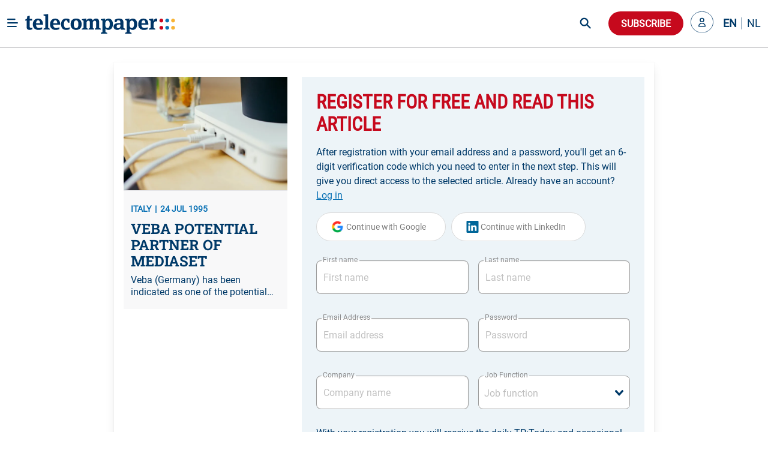

--- FILE ---
content_type: text/html; charset=utf-8
request_url: https://www.telecompaper.com/news/veba-potential-partner-of-mediaset--61390
body_size: 23627
content:
<!doctype html>
<html data-n-head-ssr lang="en" data-n-head="%7B%22lang%22:%7B%22ssr%22:%22en%22%7D%7D">
  <head >
    <title>VEBA POTENTIAL PARTNER OF MEDIASET - Telecompaper</title><meta data-n-head="ssr" charset="utf-8"><meta data-n-head="ssr" name="viewport" content="width=device-width, minimum-scale=1.0"><meta data-n-head="ssr" name="format-detection" content="telephone=no"><meta data-n-head="ssr" name="mobile-web-app-capable" content="yes"><meta data-n-head="ssr" name="apple-mobile-web-app-status-bar-style" content="black"><meta data-n-head="ssr" name="apple-mobile-web-app-title" content="Telecompaper"><meta data-n-head="ssr" httpEquiv="content-language" content="en"><meta data-n-head="ssr" data-hid="description" name="description" content="Veba (Germany) has been indicated as one of the potential partners of Mediaset (Italy), Fininvest&#x27;s sub-holding in the TV sector, which has disclosed its plans to enter the telecom market. Some L1k bil of the L3,600 bil which Mediaset will raise by selling 40% of its shares will be invested in order to enter the telecoms business."><meta data-n-head="ssr" data-hid="og:type" property="og:type" content="article"><meta data-n-head="ssr" data-hid="og:site_name" property="og:site_name" content="Telecompaper"><meta data-n-head="ssr" data-hid="og:title" property="og:title" content="VEBA POTENTIAL PARTNER OF MEDIASET"><meta data-n-head="ssr" data-hid="og:description" property="og:description" content="Veba (Germany) has been indicated as one of the potential partners of Mediaset (Italy), Fininvest&#x27;s sub-holding in the TV sector, which has disclosed its plans to enter the telecom market. Some L1k bil of the L3,600 bil which Mediaset will raise by selling 40% of its shares will be invested in order to enter the telecoms business."><meta data-n-head="ssr" data-hid="og:url" property="og:url" content="https://www.telecompaper.com/news/veba-potential-partner-of-mediaset--61390"><meta data-n-head="ssr" data-hid="og:image" property="og:image" content="https://ik.imagekit.io/tp/Defaults/broadband/boradband-04_k2bR5UF4hKIpI.jpg"><meta data-n-head="ssr" data-hid="twitter:card" name="twitter:card" content="summary_large_image"><meta data-n-head="ssr" data-hid="twitter:title" name="twitter:title" content="VEBA POTENTIAL PARTNER OF MEDIASET"><meta data-n-head="ssr" data-hid="twitter:description" name="twitter:description" content="Veba (Germany) has been indicated as one of the potential partners of Mediaset (Italy), Fininvest&#x27;s sub-holding in the TV sector, which has disclosed its plans to enter the telecom market. Some L1k bil of the L3,600 bil which Mediaset will raise by selling 40% of its shares will be invested in order to enter the telecoms business."><meta data-n-head="ssr" data-hid="twitter:image" name="twitter:image" content="https://ik.imagekit.io/tp/Defaults/broadband/boradband-04_k2bR5UF4hKIpI.jpg"><base href="/"><link data-n-head="ssr" rel="icon" type="image/x-icon" href="/favicon.ico"><link data-n-head="ssr" rel="search" type="application/opensearchdescription+xml" title="Telecompaper" href="/search/open-search.xml"><link data-n-head="ssr" rel="apple-touch-icon" href="/images/touch_icon.png"><link data-n-head="ssr" rel="preconnect" href="https://telecompaper-api-abduz5l4ya-ez.a.run.app"><link data-n-head="ssr" rel="preconnect" href="https://ik.imagekit.io"><link data-n-head="ssr" rel="canonical" href="https://www.telecompaper.com/news/veba-potential-partner-of-mediaset--61390"><script data-n-head="ssr" data-hid="nuxt-jsonld-3e8b0fcd" type="application/ld+json">{"@context":"https://schema.org","@type":"NewsArticle","mainEntityOfPage":{"@type":"WebPage","@id":"https://google.com/article"},"headline":"VEBA POTENTIAL PARTNER OF MEDIASET","image":[{"url":"https://ik.imagekit.io/tp/Defaults/broadband/boradband-04_k2bR5UF4hKIpI.jpg","format":""}],"datePublished":"1995-07-24T22:00:00+00:00","publisher":{"@type":"Organization","name":"Telecompaper","logo":{"@type":"ImageObject","url":"https://www.telecompaper.com/_nuxt/assets/img/svgs/logo.svg"}},"isAccessibleForFree":"False","hasPart":{"@type":"WebPageElement","isAccessibleForFree":"False","cssSelector":".paywall"}}</script><link rel="modulepreload" href="/_nuxt/dbf9354.modern.js" as="script"><link rel="modulepreload" href="/_nuxt/c8e6a5c.modern.js" as="script"><link rel="preload" href="/_nuxt/css/f98d695.css" as="style"><link rel="modulepreload" href="/_nuxt/a9c4acc.modern.js" as="script"><link rel="preload" href="/_nuxt/css/3050fce.css" as="style"><link rel="modulepreload" href="/_nuxt/6bdfd32.modern.js" as="script"><link rel="preload" href="/_nuxt/css/029c19f.css" as="style"><link rel="modulepreload" href="/_nuxt/4ddbf74.modern.js" as="script"><link rel="preload" href="/_nuxt/css/dc50693.css" as="style"><link rel="modulepreload" href="/_nuxt/033ea8b.modern.js" as="script"><link rel="preload" href="/_nuxt/css/a577ca9.css" as="style"><link rel="modulepreload" href="/_nuxt/9bae564.modern.js" as="script"><link rel="modulepreload" href="/_nuxt/155fd4d.modern.js" as="script"><link rel="modulepreload" href="/_nuxt/af20566.modern.js" as="script"><link rel="preload" href="/_nuxt/css/74af35f.css" as="style"><link rel="modulepreload" href="/_nuxt/b9ebad5.modern.js" as="script"><link rel="preload" href="/_nuxt/css/66017be.css" as="style"><link rel="modulepreload" href="/_nuxt/063f426.modern.js" as="script"><link rel="preload" href="/_nuxt/css/868e38e.css" as="style"><link rel="modulepreload" href="/_nuxt/7ea7700.modern.js" as="script"><link rel="preload" href="/_nuxt/css/2e86114.css" as="style"><link rel="modulepreload" href="/_nuxt/9652636.modern.js" as="script"><link rel="stylesheet" href="/_nuxt/css/f98d695.css"><link rel="stylesheet" href="/_nuxt/css/3050fce.css"><link rel="stylesheet" href="/_nuxt/css/029c19f.css"><link rel="stylesheet" href="/_nuxt/css/dc50693.css"><link rel="stylesheet" href="/_nuxt/css/a577ca9.css"><link rel="stylesheet" href="/_nuxt/css/74af35f.css"><link rel="stylesheet" href="/_nuxt/css/66017be.css"><link rel="stylesheet" href="/_nuxt/css/868e38e.css"><link rel="stylesheet" href="/_nuxt/css/2e86114.css">
  </head>
  <body class="has-navbar-fixed-top 
          " style="padding-top: 80px" data-n-head="%7B%22class%22:%7B%22ssr%22:%22has-navbar-fixed-top%20%5Cn%20%20%20%20%20%20%20%20%20%20%22%7D,%22style%22:%7B%22ssr%22:%22padding-top:%2080px%22%7D%7D">
    <div data-server-rendered="true" id="__nuxt"><!----><div id="__layout"><div id="app" data-v-266aaaa2><div data-fetch-key="Navbar:0" data-v-266aaaa2><div data-fetch-key="data-v-3b9d5178:0" class="b-sidebar" data-v-3b9d5178><!----><div class="sidebar-content is-light is-fixed is-fullheight" style="display:none;"></div></div> <div class="fixed-container" style="margin-top:calc(-0px);"><!----> <div class="navbar custom-navbar"><!----> <div class="navbar-brand"><a href="#" class="burger-icon"><figure class="image"><img src="[data-uri]" alt="burger icon"></figure></a> <a href="/" class="navbar-item"><img src="/_nuxt/img/logo.b796fed.svg" alt="telecompaper logo" width="100%" height="50px" class="logo-image2"></a></div> <div class="navbar-menu"><div class="navbar-start"><div class="navbar-item has-dropdown is-hoverable"><div class="navbar-link"><span class="text">
                Markets
              </span></div> <div class="navbar-dropdown"><a href="/wireless" class="navbar-item"><span class="text">
                    Mobile
                  </span></a> <hr class="navbar-divider"><a href="/broadband" class="navbar-item"><span class="text">
                    Broadband
                  </span></a> <hr class="navbar-divider"><a href="/satellite" class="navbar-item"><span class="text">
                    Satellite
                  </span></a> <hr class="navbar-divider"><a href="/video" class="navbar-item"><span class="text">
                    Video
                  </span></a> <hr class="navbar-divider"><a href="/semiconductors" class="navbar-item"><span class="text">
                    Semiconductor
                  </span></a> <hr class="navbar-divider"><a href="/it" class="navbar-item"><span class="text">
                    IT
                  </span></a> <hr class="navbar-divider"><a href="/enterprise-equipment" class="navbar-item"><span class="text">
                    Enterprise Solutions
                  </span></a> <hr class="navbar-divider"><a href="/network-equipment" class="navbar-item"><span class="text">
                    Network Equipment
                  </span></a> <!----></div></div><div class="navbar-item has-dropdown is-hoverable"><div class="navbar-link"><span class="text">
                Topics
              </span></div> <div class="navbar-dropdown"><a href="/mwc-2026" class="navbar-item"><span class="text">
                    MWC 2026
                  </span></a> <hr class="navbar-divider"><a href="/hosting-cloud" class="navbar-item"><span class="text">
                    Data Centre
                  </span></a> <hr class="navbar-divider"><a href="/security" class="navbar-item"><span class="text">
                    Security
                  </span></a> <hr class="navbar-divider"><a href="/artificial-intelligence" class="navbar-item"><span class="text">
                    Artificial Intelligence
                  </span></a> <hr class="navbar-divider"><a href="/consumer-devices" class="navbar-item"><span class="text">
                    Consumer devices
                  </span></a> <hr class="navbar-divider"><a href="/handsets" class="navbar-item"><span class="text">
                    Handsets
                  </span></a> <hr class="navbar-divider"><a href="/5g" class="navbar-item"><span class="text">
                    5G
                  </span></a> <hr class="navbar-divider"><a href="/6g" class="navbar-item"><span class="text">
                    6G
                  </span></a> <hr class="navbar-divider"><a href="/government-telecommunications-licensing" class="navbar-item"><span class="text">
                    Spectrum
                  </span></a> <hr class="navbar-divider"><a href="/ftth" class="navbar-item"><span class="text">
                    Fibre
                  </span></a> <!----></div></div><div class="navbar-item has-dropdown is-hoverable"><div class="navbar-link"><span class="text">
                Focus
              </span></div> <div class="navbar-dropdown"><a href="/consumer" class="navbar-item"><span class="text">
                    Consumer
                  </span></a> <hr class="navbar-divider"><a href="/enterprise" class="navbar-item"><span class="text">
                    Enterprise
                  </span></a> <hr class="navbar-divider"><a href="/wholesale" class="navbar-item"><span class="text">
                    Wholesale
                  </span></a> <hr class="navbar-divider"><a href="/mergers-acquisitions" class="navbar-item"><span class="text">
                    Merger &amp; Acquisition
                  </span></a> <hr class="navbar-divider"><a href="/finance" class="navbar-item"><span class="text">
                    Finance
                  </span></a> <hr class="navbar-divider"><a href="/technology-development" class="navbar-item"><span class="text">
                    R&amp;D
                  </span></a> <hr class="navbar-divider"><a href="/pricing" class="navbar-item"><span class="text">
                    Pricing
                  </span></a> <hr class="navbar-divider"><a href="/government-policy" class="navbar-item"><span class="text">
                    Policy &amp; Regulation
                  </span></a> <hr class="navbar-divider"><a href="/market-research" class="navbar-item"><span class="text">
                    Market Research
                  </span></a> <hr class="navbar-divider"><a href="/management-staff" class="navbar-item"><span class="text">
                    Management / Staff
                  </span></a> <!----></div></div><div class="navbar-item has-dropdown is-hoverable"><div class="navbar-link"><span class="text">
                Regions
              </span></div> <div class="navbar-dropdown"><a href="/global" class="navbar-item"><span class="text">
                    World
                  </span></a> <hr class="navbar-divider"><a href="/europe" class="navbar-item"><span class="text">
                    Europe
                  </span></a> <hr class="navbar-divider"><a href="/north-america" class="navbar-item"><span class="text">
                    North America
                  </span></a> <hr class="navbar-divider"><a href="/latin-america-and-the-caribbean" class="navbar-item"><span class="text">
                    Latin America
                  </span></a> <hr class="navbar-divider"><a href="/asia" class="navbar-item"><span class="text">
                    Asia
                  </span></a> <hr class="navbar-divider"><a href="/oceania" class="navbar-item"><span class="text">
                    Oceania 
                  </span></a> <hr class="navbar-divider"><a href="/africa" class="navbar-item"><span class="text">
                    Africa
                  </span></a> <hr class="navbar-divider"><a href="/western-europe" class="navbar-item"><span class="text">
                    Western Europe
                  </span></a> <hr class="navbar-divider"><a href="/eastern-europe" class="navbar-item"><span class="text">
                    Eastern Europe
                  </span></a> <hr class="navbar-divider"><a href="/middle-east" class="navbar-item"><span class="text">
                    Middle East
                  </span></a> <hr class="navbar-divider"><a href="/united-kingdom" class="navbar-item"><span class="text">
                    United Kingdom
                  </span></a> <hr class="navbar-divider"><a href="/germany" class="navbar-item"><span class="text">
                    Germany
                  </span></a> <hr class="navbar-divider"><a href="/france" class="navbar-item"><span class="text">
                    France
                  </span></a> <hr class="navbar-divider"><a href="/spain" class="navbar-item"><span class="text">
                    Spain
                  </span></a> <hr class="navbar-divider"><a href="/italy" class="navbar-item"><span class="text">
                    Italy
                  </span></a> <hr class="navbar-divider"><a href="/benelux" class="navbar-item"><span class="text">
                    Benelux
                  </span></a> <!----></div></div><div class="navbar-item has-dropdown is-hoverable"><div class="navbar-link"><span class="text">
                Partners
              </span></div> <div class="navbar-dropdown"><a href="/advertorial" class="navbar-item"><span class="text">
                    Article
                  </span></a> <hr class="navbar-divider"><a href="/white-paper" class="navbar-item"><span class="text">
                    White papers
                  </span></a> <hr class="navbar-divider"><a href="/jobs" class="navbar-item"><span class="text">
                    Jobs
                  </span></a> <hr class="navbar-divider"><a href="/calendars" class="navbar-item"><span class="text">
                    Industry Events
                  </span></a> <hr class="navbar-divider"><a href="/partner/home" class="navbar-item"><span class="text">
                    Partner List
                  </span></a> <!----></div></div><div class="navbar-item has-dropdown is-hoverable"><div class="navbar-link"><span class="text">
                Insight
              </span></div> <div class="navbar-dropdown"><a href="/research/home" class="navbar-item"><span class="text">
                    Research
                  </span></a> <hr class="navbar-divider"><a href="/research" class="navbar-item"><span class="text">
                    Reports
                  </span></a> <hr class="navbar-divider"><a href="/research/mvno" class="navbar-item"><span class="text">
                    MVNO
                  </span></a> <hr class="navbar-divider"><a href="/research/consumer-panel/" class="navbar-item"><span class="text">
                    Consumer Insight
                  </span></a> <hr class="navbar-divider"><a href="/background" class="navbar-item"><span class="text">
                    Background
                  </span></a> <hr class="navbar-divider"><a href="/commentary" class="navbar-item"><span class="text">
                    Commentary
                  </span></a> <hr class="navbar-divider"><a href="/calendars" class="navbar-item"><span class="text">
                    Calender
                  </span></a> <!----></div></div><div class="navbar-item has-dropdown is-hoverable"><div class="navbar-link"><span class="text">
                About
              </span></div> <div class="navbar-dropdown"><a href="/about" class="navbar-item"><span class="text">
                    Telecompaper
                  </span></a> <hr class="navbar-divider"><a href="/subscriptions" class="navbar-item"><span class="text">
                    News Subscription
                  </span></a> <hr class="navbar-divider"><a href="/about/advertising" class="navbar-item"><span class="text">
                    Advertising
                  </span></a> <hr class="navbar-divider"><a href="/about/press-releases" class="navbar-item"><span class="text">
                    Press
                  </span></a> <hr class="navbar-divider"><a href="https://telecompaper.helpdocs.com/" class="navbar-item"><span class="text">
                    FAQ
                  </span></a> <hr class="navbar-divider"><a href="/jobs" class="navbar-item"><span class="text">
                    Jobs
                  </span></a> <!----></div></div></div> <div class="navbar-end"><div class="navbar-item is-hidden-fullhd"><img src="/_nuxt/img/search-icon.f3dc86f.svg" alt="search icon" height="28" width="28" class="search-icon is-clickable"></div> <div id="global-search" class="control is-hidden-touch is-hidden-desktop-only is-hidden-widescreen-only" data-v-26336ab4><input type="text" placeholder="Search" class="input is-rounded" data-v-26336ab4> <!----> <a class="search-icon-container" data-v-26336ab4><img src="/_nuxt/img/search-icon.f3dc86f.svg" height="28" width="28" alt="search icon" class="search-icon" data-v-26336ab4></a> <!----></div> <div class="navbar-item subscribe-button"><button type="button" class="button is-danger is-rounded"><!----><span>
              Subscribe
            </span><!----></button></div> <!----><!----><!----></div></div></div></div></div> <div class="main-content" data-v-266aaaa2><!----> <div data-v-266aaaa2><div class="container"><!----> <div data-fetch-key="data-v-f7bd12de:0" data-v-f7bd12de><div class="container register-container" data-v-f7bd12de><div class="card is-radiusless" data-v-f7bd12de><div class="card-content is-radiusless" data-v-f7bd12de><div class="columns is-multiline" data-v-f7bd12de><div class="column is-4 is-hidden-mobile" data-v-f7bd12de><a href="/news/veba-potential-partner-of-mediaset--61390" class="card article-preview-card is-clickable is-flex is-radiusless is-flex-direction-column is-shadowless" style="background:#f8f8f9;" data-v-1e217f04 data-v-f7bd12de><div class="card-image" style="display:;" data-v-1e217f04><img src="https://ik.imagekit.io/tp/Defaults/broadband/boradband-04_k2bR5UF4hKIpI.jpg?tr=w-800,h-456" width="333" height="190" alt="VEBA POTENTIAL PARTNER OF MEDIASET" loading="lazy" sizes="(max-width: 320px) 800px, (max-width: 640px) 800px, (max-width: 768px) 800px, (max-width: 1024px) 800px, (max-width: 1216px) 800px, 800px" srcset="https://ik.imagekit.io/tp/Defaults/broadband/boradband-04_k2bR5UF4hKIpI.jpg?tr=w-800,h-456 800w, https://ik.imagekit.io/tp/Defaults/broadband/boradband-04_k2bR5UF4hKIpI.jpg?tr=w-800,h-456 800w, https://ik.imagekit.io/tp/Defaults/broadband/boradband-04_k2bR5UF4hKIpI.jpg?tr=w-800,h-456 800w, https://ik.imagekit.io/tp/Defaults/broadband/boradband-04_k2bR5UF4hKIpI.jpg?tr=w-800,h-456 800w, https://ik.imagekit.io/tp/Defaults/broadband/boradband-04_k2bR5UF4hKIpI.jpg?tr=w-800,h-456 800w, https://ik.imagekit.io/tp/Defaults/broadband/boradband-04_k2bR5UF4hKIpI.jpg?tr=w-800,h-456 800w" class="item-featured-image" data-v-1e217f04></div> <div class="card-content" data-v-1e217f04><div class="is-flex is-justify-content-space-between" data-v-1e217f04><div class="is-meta mb-2" data-v-1e217f04><span class="meta" data-v-1e217f04>ITALY</span> <span class="meta" data-v-1e217f04>24 JUL 1995</span></div> <div data-v-4fd6d5da data-v-1e217f04><!----></div></div> <div class="article" data-v-1e217f04><h2 class="is-title mb-2 line-clamp-3" data-v-1e217f04>
        VEBA POTENTIAL PARTNER OF MEDIASET
        <!----></h2> <!----> <p class="is-abstract line-clamp-2" data-v-1e217f04>
        Veba (Germany) has been indicated as one of the potential partners of Mediaset (Italy), Fininvest's sub-holding in the TV sector, which has disclosed its plans to enter the telecom market. Some L1k bil of the L3,600 bil which Mediaset will raise by selling 40% of its shares will be invested in order to enter the telecoms business.
      </p></div></div></a></div> <div class="column" data-v-f7bd12de><div data-fetch-key="data-v-8648b870:0" class="container" data-v-8648b870 data-v-f7bd12de><div class="card is-shadowless is-radiusless" data-v-8648b870><div class="form-content" data-v-8648b870><div class="columns" data-v-8648b870><div class="column is-12" data-v-8648b870><form id="registration-form" data-v-8648b870><fieldset class="is-flex is-flex-direction-column" data-v-8648b870><h1 class="is-header-title mb-4 is-flex is-justify-content-space-between" data-v-8648b870><span data-v-8648b870>Register for free and read this article</span> <div class="is-flex is-align-items-center" data-v-8648b870><!----> <!----></div></h1> <label class="text-primary mb-4" data-v-8648b870>
                After registration with your email address and a password, you'll get an 6-digit verification code which you need to enter in the next step. This will give you direct access to the selected article.

                Already have an account?
                <a class="link2" data-v-8648b870>
                  Log in
                </a></label> <!----> <div data-v-8648b870><button type="button" class="button google-btn is-loading-primary mb-4 is-rounded" data-v-8648b870><!----><span><div class="is-flex" data-v-8648b870><span class="icon is-medium" data-v-8648b870><img src="/_nuxt/img/google.0ff5d86.svg" alt="google icon" class="google-icon" data-v-8648b870></span> <span data-v-8648b870>Continue with Google</span></div></span><!----></button> <button type="button" class="button google-btn is-loading-primary mb-4 is-rounded" data-v-8648b870><!----><span><div class="is-flex" data-v-8648b870><span class="icon is-medium" data-v-8648b870><img src="[data-uri]" alt="linkedin icon" class="linkedin-icon" data-v-8648b870></span> <span data-v-8648b870>Continue with LinkedIn</span></div></span><!----></button></div> <div class="is-flex is-flex-direction-row" data-v-8648b870><div class="field mt-4 mb-5 is-flex-grow-1 mr-2 is-floating-label" data-v-8648b870><label for="firstName" class="label">First name</label><div class="control is-clearfix" data-v-8648b870><input type="text" autocomplete="on" id="firstName" placeholder="First name" class="input"><!----><!----><!----></div><!----></div> <div class="field mt-4 mb-5 is-flex-grow-1 ml-2 is-floating-label" data-v-8648b870><label for="lastName" class="label">Last name</label><div class="control is-clearfix" data-v-8648b870><input type="text" autocomplete="on" id="lastName" placeholder="Last name" class="input"><!----><!----><!----></div><!----></div></div> <div class="is-flex is-flex-direction-row" data-v-8648b870><div class="field mt-4 mb-5 is-flex-grow-1 mr-2 is-floating-label" style="flex-basis:0;" data-v-8648b870><label for="email" class="label">Email Address</label><div class="control is-clearfix" data-v-8648b870><input type="email" autocomplete="on" id="email" placeholder="Email address" class="input"><!----><!----><!----></div><!----></div> <div class="field mt-4 mb-5 is-flex-grow-1 ml-2 is-floating-label" style="flex-basis:0;" data-v-8648b870><label for="email" class="label">Password</label><div class="control is-clearfix" data-v-8648b870><input type="password" autocomplete="on" id="password" placeholder="Password" class="input"><!----><!----><!----></div><!----></div></div> <div class="is-flex is-flex-direction-row" data-v-8648b870><div class="field mt-4 mb-5 is-flex-grow-1 mr-2 is-floating-label" style="flex-basis:0;" data-v-8648b870><label for="company" class="label">Company</label><div class="control is-clearfix" data-v-8648b870><input type="text" autocomplete="on" id="company" placeholder="Company name" class="input"><!----><!----><!----></div><!----></div> <div class="field mt-4 mb-5 is-flex-grow-1 ml-2 is-floating-label" style="flex-basis:0;" data-v-8648b870><label for="jobFunction" class="label">Job Function</label><div dir="auto" id="jobFunction" class="v-select vs--single vs--searchable" data-v-8648b870> <div id="vs291725__combobox" role="combobox" aria-expanded="false" aria-owns="vs291725__listbox" aria-label="Search for option" class="vs__dropdown-toggle"><div class="vs__selected-options"> <input placeholder="Job function" aria-autocomplete="list" aria-labelledby="vs291725__combobox" aria-controls="vs291725__listbox" type="search" autocomplete="off" value="" class="vs__search"></div> <div class="vs__actions"><button type="button" title="Clear Selected" aria-label="Clear Selected" class="vs__clear" style="display:none;"><svg xmlns="http://www.w3.org/2000/svg" width="10" height="10"><path d="M6.895455 5l2.842897-2.842898c.348864-.348863.348864-.914488 0-1.263636L9.106534.261648c-.348864-.348864-.914489-.348864-1.263636 0L5 3.104545 2.157102.261648c-.348863-.348864-.914488-.348864-1.263636 0L.261648.893466c-.348864.348864-.348864.914489 0 1.263636L3.104545 5 .261648 7.842898c-.348864.348863-.348864.914488 0 1.263636l.631818.631818c.348864.348864.914773.348864 1.263636 0L5 6.895455l2.842898 2.842897c.348863.348864.914772.348864 1.263636 0l.631818-.631818c.348864-.348864.348864-.914489 0-1.263636L6.895455 5z"></path></svg></button> <svg xmlns="http://www.w3.org/2000/svg" width="14" height="10" role="presentation" class="vs__open-indicator"><path d="M9.211364 7.59931l4.48338-4.867229c.407008-.441854.407008-1.158247 0-1.60046l-.73712-.80023c-.407008-.441854-1.066904-.441854-1.474243 0L7 5.198617 2.51662.33139c-.407008-.441853-1.066904-.441853-1.474243 0l-.737121.80023c-.407008.441854-.407008 1.158248 0 1.600461l4.48338 4.867228L7 10l2.211364-2.40069z"></path></svg> <div class="vs__spinner" style="display:none;">Loading...</div></div></div> <ul id="vs291725__listbox" role="listbox" style="display:none;visibility:hidden;"></ul> </div><!----></div></div> <label class="text-primary my-1" data-v-8648b870>
                With your registration you will receive the daily TP:Today and occasional mailings from Telecompaper or partners.

                By clicking “Create your account”, you agree to the Terms and Privacy Policy
                <a href="https://www.telecompaper.com/about/terms" target="_blank" class="link" data-v-8648b870>
                  Terms of Service
                </a>
                and
                <a href="https://www.telecompaper.com/about/privacy-policy" target="_blank" class="link" data-v-8648b870>
                  Privacy Policy
                </a></label> <button type="submit" class="button is-uppercase has-text-weight-bold submit-btn mt-4 is-danger is-rounded" data-v-8648b870><!----><span>
                Create your account
              </span><!----></button></fieldset></form></div></div></div> <div class="is-hidden-mobile" data-v-8648b870><div class="form-footer" data-v-8648b870><label class="text-primary" data-v-8648b870>
          You want to see all possible subscriptions?
          <a class="link2" data-v-8648b870>
            Yes, show all
          </a></label></div></div></div></div></div></div></div></div></div> <div data-fetch-key="data-v-8df874be:0" class="modal" data-v-8df874be data-v-f7bd12de><div class="modal-background" data-v-8df874be></div> <div class="modal-card" style="overflow: visible" data-v-8df874be><header class="modal-card-head" data-v-8df874be><p class="modal-card-title is-primary" data-v-8df874be>Complete profile</p> <button aria-label="close" class="delete" data-v-8df874be></button></header> <section class="modal-card-body" style="overflow: visible" data-v-8df874be><p class="mb-3 is-primary" data-v-8df874be>Before downloading the whitepaper, we would like to ask you to complete your profile with company and position. After confirming you will receive the white paper.</p> <form id="compete-account-form" data-v-8df874be><div class="is-flex is-flex-direction-row" data-v-8df874be><div class="field mt-4 mb-5 is-flex-grow-1 mr-2 is-floating-label" style="flex-basis:0;" data-v-8df874be><label for="company" class="label">Company</label><div class="control is-clearfix" data-v-8df874be><input type="text" autocomplete="on" id="company" placeholder="Company name" class="input"><!----><!----><!----></div><!----></div> <div class="field mt-4 mb-5 is-flex-grow-1 ml-2 is-floating-label" style="flex-basis:0;" data-v-8df874be><label for="jobFunction" class="label">Job Function</label><div dir="auto" id="jobFunction" class="v-select vs--single vs--searchable" data-v-8df874be> <div id="vs291726__combobox" role="combobox" aria-expanded="false" aria-owns="vs291726__listbox" aria-label="Search for option" class="vs__dropdown-toggle"><div class="vs__selected-options"> <input placeholder="Job function" aria-autocomplete="list" aria-labelledby="vs291726__combobox" aria-controls="vs291726__listbox" type="search" autocomplete="off" value="" class="vs__search"></div> <div class="vs__actions"><button type="button" title="Clear Selected" aria-label="Clear Selected" class="vs__clear" style="display:none;"><svg xmlns="http://www.w3.org/2000/svg" width="10" height="10"><path d="M6.895455 5l2.842897-2.842898c.348864-.348863.348864-.914488 0-1.263636L9.106534.261648c-.348864-.348864-.914489-.348864-1.263636 0L5 3.104545 2.157102.261648c-.348863-.348864-.914488-.348864-1.263636 0L.261648.893466c-.348864.348864-.348864.914489 0 1.263636L3.104545 5 .261648 7.842898c-.348864.348863-.348864.914488 0 1.263636l.631818.631818c.348864.348864.914773.348864 1.263636 0L5 6.895455l2.842898 2.842897c.348863.348864.914772.348864 1.263636 0l.631818-.631818c.348864-.348864.348864-.914489 0-1.263636L6.895455 5z"></path></svg></button> <svg xmlns="http://www.w3.org/2000/svg" width="14" height="10" role="presentation" class="vs__open-indicator"><path d="M9.211364 7.59931l4.48338-4.867229c.407008-.441854.407008-1.158247 0-1.60046l-.73712-.80023c-.407008-.441854-1.066904-.441854-1.474243 0L7 5.198617 2.51662.33139c-.407008-.441853-1.066904-.441853-1.474243 0l-.737121.80023c-.407008.441854-.407008 1.158248 0 1.600461l4.48338 4.867228L7 10l2.211364-2.40069z"></path></svg> <div class="vs__spinner" style="display:none;">Loading...</div></div></div> <ul id="vs291726__listbox" role="listbox" style="display:none;visibility:hidden;"></ul> </div><!----></div></div></form></section> <footer class="modal-card-foot is-justify-content-flex-end" data-v-8df874be><button type="button" class="button is-danger is-rounded" data-v-8df874be><!----><span>Confirm</span><!----></button></footer></div></div></div></div></div></div> <div class="footer-light-medium" style="display:none;" data-v-7474f306 data-v-266aaaa2><div class="container" data-v-7474f306><div class="columns footer-header" data-v-7474f306><div class="column is-narrow is-flex mr-5" data-v-7474f306><h2 class="is-header-title is-primary" data-v-7474f306>Follow Telecompaper on</h2></div> <div class="column is-align-self-center" data-v-7474f306><div class="follow-actions" data-v-7474f306><a href="https://www.linkedin.com/company/telecompaper" target="_blank" rel="noreferrer" class="follow-action" data-v-7474f306><figure class="is-linked-in" data-v-7474f306><img src="[data-uri]" alt="linkedin" data-v-7474f306></figure> <span class="is-hidden-mobile" data-v-7474f306>LinkedIn</span></a> <a href="https://bsky.app/profile/telecompaper.bsky.social" target="_blank" rel="noreferrer" class="follow-action" data-v-7474f306><figure class="is-bluesky" data-v-7474f306><img src="[data-uri]" alt="bluesky" data-v-7474f306></figure> <span class="is-hidden-mobile" data-v-7474f306>Bluesky</span></a> <a href="/subscriptions" class="follow-action" style="display:;" data-v-7474f306><figure class="is-download" data-v-7474f306><img src="[data-uri]" alt="download" data-v-7474f306></figure> <span class="is-hidden-mobile" data-v-7474f306>Free Headlines</span></a></div></div></div> <div class="columns footer-body" data-v-7474f306><div class="column is-3" data-v-7474f306><div class="footer-column" data-v-7474f306><p class="column-header" data-v-7474f306>Telecompaper</p> <div class="footer-description pb-5" data-v-7474f306>
            We have been keeping professionals in the telecoms industry up-to-date since 2000. Telecompaper is a well respected, independent research and publishing company focussed on the telecommunications industry.
          </div> <ul data-v-7474f306><li data-v-7474f306><a href="/" class="nuxt-link-active" data-v-7474f306>
                tp:news
              </a></li> <li data-v-7474f306><a href="https://research.telecompaper.com/" data-v-7474f306>
                tp:research
              </a></li> <li data-v-7474f306><a href="https://events.telecompaper.com/" data-v-7474f306>
                tp:events
              </a></li></ul></div></div> <div class="column is-3" data-v-7474f306><div class="footer-column" data-v-7474f306><p class="column-header" data-v-7474f306>This Site</p> <ul class="pt-3" data-v-7474f306><li data-v-7474f306><a href="/account" data-v-7474f306>My account</a></li> <li data-v-7474f306><a href="/account/alerts" data-v-7474f306>Alerts</a></li> <li data-v-7474f306><a href="/subscriptions" data-v-7474f306>Subscriptions</a></li> <li data-v-7474f306><a href="https://telecompaper.helpdocs.com/" data-v-7474f306>FAQ / Help</a></li> <li data-v-7474f306><a href="/about/advertising" data-v-7474f306>
                Advertise
              </a></li> <li data-v-7474f306><a href="https://www.telecompaper.com/about/press-releases" data-v-7474f306>
                Press
              </a></li> <li data-v-7474f306><a href="/jobs" data-v-7474f306>Jobs</a></li> <li data-v-7474f306><a href="/calendars" data-v-7474f306>Industry events</a></li></ul></div></div> <div class="column is-3" data-v-7474f306><div class="footer-column" data-v-7474f306><p class="column-header" data-v-7474f306>Contact Information</p> <div class="footer-description" data-v-7474f306>Standerdmolen 20-III<br />3995 AA Houten<br />The Netherlands</div> <a href="tel:+31306349600" class="is-primary has-text-weight-bold" data-v-7474f306>Phone: +31 30 6349600</a></div></div> <div class="column is-3" data-v-7474f306><div class="footer-column" data-v-7474f306><p class="column-header" data-v-7474f306>Legal Information</p> <div class="footer-description pb-5" data-v-7474f306>
            © 2000 - 2026 Telecom.paper BV. All rights reserved. Telecompaper is a trademark of Telecom.paper BV. No part of this site can be reproduced without the expressed permission of Telecom.paper BV. Our General Terms and Conditions can be found here.
          </div> <ul data-v-7474f306><li data-v-7474f306><a href="/about/privacy-policy" data-v-7474f306>
                Privacy Policy
              </a></li> <li data-v-7474f306><a href="/about/gdpr-information" data-v-7474f306>
                GDPR Information
              </a></li> <li data-v-7474f306><a href="/about/cookie-policy" data-v-7474f306>
                Cookie Statement
              </a></li> <li data-v-7474f306><a href="/about/terms" data-v-7474f306>
                Terms and Conditions
              </a></li></ul> <div class="pt-4" data-v-7474f306><img src="/_nuxt/img/logo.b796fed.svg" alt="telecompaper logo" height="27" width="192" class="small-footer-logo" data-v-7474f306></div></div></div></div></div> <div class="footer-overlay" data-v-7474f306></div></div> <div class="is-overlay" style="display:none;" data-v-266aaaa2></div></div></div></div><script>window.__NUXT__=(function(a,b,c,d,e,f,g,h,i,j,k,l,m,n,o,p,q,r,s,t,u,v,w,x,y,z,A,B,C,D,E,F,G,H,I,J,K,L,M,N,O,P,Q,R,S,T,U,V,W,X,Y,Z,_,$,aa,ab,ac,ad,ae,af,ag,ah,ai,aj,ak,al,am,an,ao,ap,aq,ar,as,at,au,av,aw,ax,ay,az,aA,aB,aC,aD,aE,aF,aG,aH,aI,aJ,aK,aL,aM,aN,aO,aP,aQ,aR,aS,aT,aU,aV,aW,aX,aY,aZ,a_,a$,ba,bb,bc,bd,be,bf,bg,bh,bi,bj,bk,bl,bm,bn,bo,bp,bq,br,bs,bt,bu,bv,bw,bx,by,bz,bA,bB,bC,bD,bE,bF,bG,bH,bI,bJ,bK,bL,bM,bN,bO,bP,bQ,bR,bS,bT,bU,bV,bW,bX,bY,bZ,b_,b$,ca,cb,cc,cd,ce,cf,cg,ch,ci,cj,ck,cl,cm,cn,co,cp,cq,cr,cs,ct,cu,cv,cw,cx,cy,cz,cA,cB,cC,cD,cE,cF,cG,cH,cI,cJ,cK,cL,cM,cN,cO,cP,cQ,cR,cS,cT,cU,cV,cW,cX,cY,cZ,c_,c$,da,db,dc,dd,de,df,dg,dh,di,dj,dk,dl,dm,dn,do0,dp,dq,dr,ds,dt,du,dv,dw,dx,dy,dz,dA,dB,dC,dD,dE,dF,dG,dH,dI,dJ,dK,dL,dM,dN,dO,dP,dQ,dR,dS,dT,dU,dV,dW,dX,dY,dZ,d_,d$,ea,eb,ec,ed,ee,ef,eg,eh,ei,ej,ek,el,em,en,eo,ep,eq,er,es,et,eu,ev,ew,ex,ey,ez,eA,eB,eC,eD,eE,eF,eG,eH,eI,eJ,eK,eL,eM,eN,eO,eP,eQ,eR,eS,eT,eU,eV,eW,eX,eY,eZ,e_,e$,fa,fb,fc,fd,fe,ff,fg,fh,fi,fj,fk,fl,fm,fn,fo,fp,fq,fr,fs,ft,fu,fv,fw,fx,fy,fz,fA,fB,fC,fD,fE,fF,fG,fH,fI,fJ,fK,fL,fM,fN,fO,fP,fQ,fR,fS,fT,fU,fV,fW,fX,fY,fZ,f_,f$,ga,gb,gc,gd,ge,gf,gg,gh,gi,gj,gk,gl,gm,gn,go,gp,gq,gr,gs,gt,gu,gv,gw,gx,gy,gz,gA,gB,gC,gD,gE,gF,gG,gH,gI,gJ,gK,gL,gM,gN,gO,gP,gQ,gR,gS,gT,gU,gV){fA.BACKGROUND=r;fA.COMMENTARY=n;fA.NEWS=A;fA.PRESS_RELEASE=m;fA.REPORT=aj;fA.ADVISORY_SERVICE=h;fA.ANALYSIS=p;fA.EVENT_NEWS=bn;fA.FACT=o;fA.SOURCE=al;fA.INFOGRAPHIC=bw;fA.VIDEO=_;fA.CONTAINER=fq;fA.WHITE_PAPER=s;fA.BRIEF=t;fA.CHART=z;fA.COMPANY_PROFILE=bm;fA.PRESENTATION=u;fA.PROFILE=C;fA.ADVERTORIAL=e;fP[0]={id:h,name:fQ,__typename:i};fP[1]={id:e,name:fR,__typename:i};fP[2]={id:p,name:fS,__typename:i};fP[3]={id:r,name:fT,__typename:i};fP[4]={id:t,name:fU,__typename:i};fP[5]={id:z,name:fV,__typename:i};fP[6]={id:n,name:fW,__typename:i};fP[7]={id:bm,name:fX,__typename:i};fP[8]={id:bn,name:fY,__typename:i};fP[9]={id:o,name:fZ,__typename:i};fP[10]={id:bw,name:f_,__typename:i};fP[11]={id:A,name:f$,__typename:i};fP[12]={id:u,name:ga,__typename:i};fP[13]={id:m,name:bN,__typename:i};fP[14]={id:C,name:gb,__typename:i};fP[15]={id:aj,name:gc,__typename:i};fP[16]={id:al,name:gd,__typename:i};fP[17]={id:_,name:ge,__typename:i};fP[18]={id:s,name:gf,__typename:i};fP[19]={id:fq,name:gg,__typename:i};fP[20]={id:ae,name:gh,__typename:i};fP[21]={id:$,name:gi,__typename:i};fP[22]={id:bF,name:gj,__typename:i};fP[23]={id:ag,name:gk,__typename:i};fP[24]={id:at,name:gl,__typename:i};fP[25]={id:ac,name:gm,__typename:i};fP[26]={id:q,name:gn,__typename:i};fP[27]={id:ab,name:go,__typename:i};fP[28]={id:gp,name:gq,__typename:i};fP[29]={id:gr,name:gs,__typename:i};fP[30]={id:bH,name:bQ,__typename:i};fP[31]={id:ad,name:gt,__typename:i};fP[32]={id:bP,name:gu,__typename:i};fP[33]={id:bG,name:gv,__typename:i};fP[34]={id:gw,name:gx,__typename:i};fP[35]={id:bI,name:gy,__typename:i};fP[36]={id:bJ,name:gz,__typename:i};fP[37]={id:bK,name:gA,__typename:i};fP[38]={id:bL,name:gB,__typename:i};fP[39]={id:bM,name:gC,__typename:i};fP[40]={id:bO,name:gD,__typename:i};fP[41]={id:v,name:gE,__typename:i};fP[42]={id:aa,name:gF,__typename:i};return {layout:"default",data:[{page:bW}],fetch:{"Navbar:0":{menuOpen:c,hasBanner:f,isAccountDropdownOpen:c,bannerHeight:B,scrollOffset:B,navbarItems:[{id:e,name:bX,path:a,languageId:e,contentCollectionId:a,contentCollection:a,contentTypeId:a,contentType:a,regionId:a,region:a,countryId:a,country:a,hasChildren:f,children:[{id:C,name:bY,path:a,languageId:e,contentCollectionId:e,contentCollection:{slug:ai,__typename:g},contentTypeId:a,contentType:a,regionId:a,region:a,countryId:a,country:a,__typename:b},{id:aj,name:bZ,path:a,languageId:e,contentCollectionId:h,contentCollection:{slug:ak,__typename:g},contentTypeId:a,contentType:a,regionId:a,region:a,countryId:a,country:a,__typename:b},{id:al,name:b_,path:a,languageId:e,contentCollectionId:D,contentCollection:{slug:am,__typename:g},contentTypeId:a,contentType:a,regionId:a,region:a,countryId:a,country:a,__typename:b},{id:_,name:an,path:a,languageId:e,contentCollectionId:p,contentCollection:{slug:ao,__typename:g},contentTypeId:a,contentType:a,regionId:a,region:a,countryId:a,country:a,__typename:b},{id:s,name:ap,path:a,languageId:e,contentCollectionId:E,contentCollection:{slug:aq,__typename:g},contentTypeId:a,contentType:a,regionId:a,region:a,countryId:a,country:a,__typename:b},{id:$,name:ar,path:a,languageId:e,contentCollectionId:t,contentCollection:{slug:as,__typename:g},contentTypeId:a,contentType:a,regionId:a,region:a,countryId:a,country:a,__typename:b},{id:bF,name:b$,path:a,languageId:e,contentCollectionId:aa,contentCollection:{slug:ca,__typename:g},contentTypeId:a,contentType:a,regionId:a,region:a,countryId:a,country:a,__typename:b},{id:at,name:cb,path:a,languageId:e,contentCollectionId:cc,contentCollection:{slug:cd,__typename:g},contentTypeId:a,contentType:a,regionId:a,region:a,countryId:a,country:a,__typename:b}],__typename:b},{id:h,name:ce,path:a,languageId:h,contentCollectionId:a,contentCollection:a,contentTypeId:a,contentType:a,regionId:a,region:a,countryId:a,country:a,hasChildren:f,children:[{id:F,name:cf,path:a,languageId:h,contentCollectionId:e,contentCollection:{slug:ai,__typename:g},contentTypeId:a,contentType:a,regionId:a,region:a,countryId:a,country:a,__typename:b},{id:cg,name:ch,path:a,languageId:h,contentCollectionId:h,contentCollection:{slug:ak,__typename:g},contentTypeId:a,contentType:a,regionId:a,region:a,countryId:a,country:a,__typename:b},{id:ci,name:cj,path:a,languageId:h,contentCollectionId:D,contentCollection:{slug:am,__typename:g},contentTypeId:a,contentType:a,regionId:a,region:a,countryId:a,country:a,__typename:b},{id:ck,name:an,path:a,languageId:h,contentCollectionId:p,contentCollection:{slug:ao,__typename:g},contentTypeId:a,contentType:a,regionId:a,region:a,countryId:a,country:a,__typename:b},{id:cl,name:ap,path:a,languageId:h,contentCollectionId:E,contentCollection:{slug:aq,__typename:g},contentTypeId:a,contentType:a,regionId:a,region:a,countryId:a,country:a,__typename:b},{id:cm,name:ar,path:a,languageId:h,contentCollectionId:t,contentCollection:{slug:as,__typename:g},contentTypeId:a,contentType:a,regionId:a,region:a,countryId:a,country:a,__typename:b}],__typename:b},{id:p,name:au,path:a,languageId:e,contentCollectionId:a,contentCollection:a,contentTypeId:a,contentType:a,regionId:a,region:a,countryId:a,country:a,hasChildren:f,children:[{id:cn,name:av,path:a,languageId:e,contentCollectionId:G,contentCollection:{slug:aw,__typename:g},contentTypeId:a,contentType:a,regionId:a,region:a,countryId:a,country:a,__typename:b},{id:co,name:cp,path:a,languageId:e,contentCollectionId:H,contentCollection:{slug:ax,__typename:g},contentTypeId:a,contentType:a,regionId:a,region:a,countryId:a,country:a,__typename:b},{id:bG,name:ay,path:a,languageId:e,contentCollectionId:az,contentCollection:{slug:aA,__typename:g},contentTypeId:a,contentType:a,regionId:a,region:a,countryId:a,country:a,__typename:b},{id:cq,name:aB,path:a,languageId:e,contentCollectionId:I,contentCollection:{slug:aC,__typename:g},contentTypeId:a,contentType:a,regionId:a,region:a,countryId:a,country:a,__typename:b},{id:ag,name:aD,path:a,languageId:e,contentCollectionId:ab,contentCollection:{slug:aE,__typename:g},contentTypeId:a,contentType:a,regionId:a,region:a,countryId:a,country:a,__typename:b},{id:ac,name:aF,path:a,languageId:e,contentCollectionId:J,contentCollection:{slug:aG,__typename:g},contentTypeId:a,contentType:a,regionId:a,region:a,countryId:a,country:a,__typename:b},{id:q,name:aH,path:a,languageId:e,contentCollectionId:u,contentCollection:{slug:aI,__typename:g},contentTypeId:a,contentType:a,regionId:a,region:a,countryId:a,country:a,__typename:b},{id:cr,name:aJ,path:a,languageId:e,contentCollectionId:m,contentCollection:{slug:aK,__typename:g},contentTypeId:a,contentType:a,regionId:a,region:a,countryId:a,country:a,__typename:b},{id:bH,name:aL,path:a,languageId:e,contentCollectionId:K,contentCollection:{slug:aM,__typename:g},contentTypeId:a,contentType:a,regionId:a,region:a,countryId:a,country:a,__typename:b},{id:ad,name:cs,path:a,languageId:e,contentCollectionId:o,contentCollection:{slug:aN,__typename:g},contentTypeId:a,contentType:a,regionId:a,region:a,countryId:a,country:a,__typename:b}],__typename:b},{id:r,name:au,path:a,languageId:h,contentCollectionId:a,contentCollection:a,contentTypeId:a,contentType:a,regionId:a,region:a,countryId:a,country:a,hasChildren:f,children:[{id:ct,name:av,path:a,languageId:h,contentCollectionId:G,contentCollection:{slug:aw,__typename:g},contentTypeId:a,contentType:a,regionId:a,region:a,countryId:a,country:a,__typename:b},{id:cu,name:cv,path:a,languageId:h,contentCollectionId:H,contentCollection:{slug:ax,__typename:g},contentTypeId:a,contentType:a,regionId:a,region:a,countryId:a,country:a,__typename:b},{id:D,name:ay,path:a,languageId:h,contentCollectionId:az,contentCollection:{slug:aA,__typename:g},contentTypeId:a,contentType:a,regionId:a,region:a,countryId:a,country:a,__typename:b},{id:cw,name:aB,path:a,languageId:h,contentCollectionId:I,contentCollection:{slug:aC,__typename:g},contentTypeId:a,contentType:a,regionId:a,region:a,countryId:a,country:a,__typename:b},{id:cx,name:aD,path:a,languageId:h,contentCollectionId:ab,contentCollection:{slug:aE,__typename:g},contentTypeId:a,contentType:a,regionId:a,region:a,countryId:a,country:a,__typename:b},{id:cy,name:aF,path:a,languageId:h,contentCollectionId:J,contentCollection:{slug:aG,__typename:g},contentTypeId:a,contentType:a,regionId:a,region:a,countryId:a,country:a,__typename:b},{id:cz,name:aH,path:a,languageId:h,contentCollectionId:u,contentCollection:{slug:aI,__typename:g},contentTypeId:a,contentType:a,regionId:a,region:a,countryId:a,country:a,__typename:b},{id:cA,name:aJ,path:a,languageId:h,contentCollectionId:m,contentCollection:{slug:aK,__typename:g},contentTypeId:a,contentType:a,regionId:a,region:a,countryId:a,country:a,__typename:b},{id:cB,name:aL,path:a,languageId:h,contentCollectionId:K,contentCollection:{slug:aM,__typename:g},contentTypeId:a,contentType:a,regionId:a,region:a,countryId:a,country:a,__typename:b},{id:cC,name:cD,path:a,languageId:h,contentCollectionId:o,contentCollection:{slug:aN,__typename:g},contentTypeId:a,contentType:a,regionId:a,region:a,countryId:a,country:a,__typename:b}],__typename:b},{id:t,name:aO,path:a,languageId:e,contentCollectionId:a,contentCollection:a,contentTypeId:a,contentType:a,regionId:a,region:a,countryId:a,country:a,hasChildren:f,children:[{id:bI,name:cE,path:a,languageId:e,contentCollectionId:q,contentCollection:{slug:aP,__typename:g},contentTypeId:a,contentType:a,regionId:a,region:a,countryId:a,country:a,__typename:b},{id:bJ,name:cF,path:a,languageId:e,contentCollectionId:v,contentCollection:{slug:aQ,__typename:g},contentTypeId:a,contentType:a,regionId:a,region:a,countryId:a,country:a,__typename:b},{id:bK,name:aR,path:a,languageId:e,contentCollectionId:L,contentCollection:{slug:aS,__typename:g},contentTypeId:a,contentType:a,regionId:a,region:a,countryId:a,country:a,__typename:b},{id:bL,name:cG,path:a,languageId:e,contentCollectionId:F,contentCollection:{slug:aT,__typename:g},contentTypeId:a,contentType:a,regionId:a,region:a,countryId:a,country:a,__typename:b},{id:bM,name:bN,path:a,languageId:e,contentCollectionId:M,contentCollection:{slug:aU,__typename:g},contentTypeId:a,contentType:a,regionId:a,region:a,countryId:a,country:a,__typename:b},{id:bO,name:aV,path:a,languageId:e,contentCollectionId:N,contentCollection:{slug:aW,__typename:g},contentTypeId:a,contentType:a,regionId:a,region:a,countryId:a,country:a,__typename:b},{id:v,name:aX,path:a,languageId:e,contentCollectionId:aY,contentCollection:{slug:aZ,__typename:g},contentTypeId:a,contentType:a,regionId:a,region:a,countryId:a,country:a,__typename:b},{id:aa,name:cH,path:a,languageId:e,contentCollectionId:O,contentCollection:{slug:a_,__typename:g},contentTypeId:a,contentType:a,regionId:a,region:a,countryId:a,country:a,__typename:b},{id:cI,name:cJ,path:a,languageId:e,contentCollectionId:P,contentCollection:{slug:a$,__typename:g},contentTypeId:a,contentType:a,regionId:a,region:a,countryId:a,country:a,__typename:b},{id:cK,name:cL,path:a,languageId:e,contentCollectionId:Q,contentCollection:{slug:ba,__typename:g},contentTypeId:a,contentType:a,regionId:a,region:a,countryId:a,country:a,__typename:b}],__typename:b},{id:z,name:aO,path:a,languageId:h,contentCollectionId:a,contentCollection:a,contentTypeId:a,contentType:a,regionId:a,region:a,countryId:a,country:a,hasChildren:f,children:[{id:E,name:cM,path:a,languageId:h,contentCollectionId:q,contentCollection:{slug:aP,__typename:g},contentTypeId:a,contentType:a,regionId:a,region:a,countryId:a,country:a,__typename:b},{id:cN,name:cO,path:a,languageId:h,contentCollectionId:v,contentCollection:{slug:aQ,__typename:g},contentTypeId:a,contentType:a,regionId:a,region:a,countryId:a,country:a,__typename:b},{id:cP,name:aR,path:a,languageId:h,contentCollectionId:L,contentCollection:{slug:aS,__typename:g},contentTypeId:a,contentType:a,regionId:a,region:a,countryId:a,country:a,__typename:b},{id:cQ,name:cR,path:a,languageId:h,contentCollectionId:F,contentCollection:{slug:aT,__typename:g},contentTypeId:a,contentType:a,regionId:a,region:a,countryId:a,country:a,__typename:b},{id:Q,name:cS,path:a,languageId:h,contentCollectionId:M,contentCollection:{slug:aU,__typename:g},contentTypeId:a,contentType:a,regionId:a,region:a,countryId:a,country:a,__typename:b},{id:cT,name:aV,path:a,languageId:h,contentCollectionId:N,contentCollection:{slug:aW,__typename:g},contentTypeId:a,contentType:a,regionId:a,region:a,countryId:a,country:a,__typename:b},{id:cU,name:aX,path:a,languageId:h,contentCollectionId:aY,contentCollection:{slug:aZ,__typename:g},contentTypeId:a,contentType:a,regionId:a,region:a,countryId:a,country:a,__typename:b},{id:cV,name:cW,path:a,languageId:h,contentCollectionId:O,contentCollection:{slug:a_,__typename:g},contentTypeId:a,contentType:a,regionId:a,region:a,countryId:a,country:a,__typename:b},{id:cX,name:cY,path:a,languageId:h,contentCollectionId:P,contentCollection:{slug:a$,__typename:g},contentTypeId:a,contentType:a,regionId:a,region:a,countryId:a,country:a,__typename:b},{id:cZ,name:c_,path:a,languageId:h,contentCollectionId:Q,contentCollection:{slug:ba,__typename:g},contentTypeId:a,contentType:a,regionId:a,region:a,countryId:a,country:a,__typename:b}],__typename:b},{id:n,name:c$,path:a,languageId:e,contentCollectionId:a,contentCollection:a,contentTypeId:a,contentType:a,regionId:a,region:a,countryId:a,country:a,hasChildren:f,children:[{id:M,name:da,path:a,languageId:e,contentCollectionId:a,contentCollection:a,contentTypeId:a,contentType:a,regionId:e,region:{name:bb,__typename:j},countryId:a,country:a,__typename:b},{id:db,name:R,path:a,languageId:e,contentCollectionId:a,contentCollection:a,contentTypeId:a,contentType:a,regionId:ae,region:{name:R,__typename:j},countryId:a,country:a,__typename:b},{id:dc,name:S,path:a,languageId:e,contentCollectionId:a,contentCollection:a,contentTypeId:a,contentType:a,regionId:m,region:{name:S,__typename:j},countryId:a,country:a,__typename:b},{id:dd,name:de,path:a,languageId:e,contentCollectionId:a,contentCollection:a,contentTypeId:a,contentType:a,regionId:o,region:{name:df,__typename:j},countryId:a,country:a,__typename:b},{id:dg,name:bc,path:a,languageId:e,contentCollectionId:a,contentCollection:a,contentTypeId:a,contentType:a,regionId:C,region:{name:bc,__typename:j},countryId:a,country:a,__typename:b},{id:dh,name:di,path:a,languageId:e,contentCollectionId:a,contentCollection:a,contentTypeId:a,contentType:a,regionId:q,region:{name:dj,__typename:j},countryId:a,country:a,__typename:b},{id:dk,name:bd,path:a,languageId:e,contentCollectionId:a,contentCollection:a,contentTypeId:a,contentType:a,regionId:h,region:{name:bd,__typename:j},countryId:a,country:a,__typename:b},{id:dl,name:be,path:a,languageId:e,contentCollectionId:a,contentCollection:a,contentTypeId:a,contentType:a,regionId:ac,region:{name:be,__typename:j},countryId:a,country:a,__typename:b},{id:dm,name:bf,path:a,languageId:e,contentCollectionId:a,contentCollection:a,contentTypeId:a,contentType:a,regionId:$,region:{name:bf,__typename:j},countryId:a,country:a,__typename:b},{id:O,name:bg,path:a,languageId:e,contentCollectionId:a,contentCollection:a,contentTypeId:a,contentType:a,regionId:ad,region:{name:bg,__typename:j},countryId:a,country:a,__typename:b},{id:K,name:T,path:a,languageId:e,contentCollectionId:a,contentCollection:a,contentTypeId:a,contentType:a,regionId:a,region:a,countryId:bh,country:{name:T,__typename:k},__typename:b},{id:dn,name:U,path:a,languageId:e,contentCollectionId:a,contentCollection:a,contentTypeId:a,contentType:a,regionId:a,region:a,countryId:bi,country:{name:U,__typename:k},__typename:b},{id:J,name:V,path:a,languageId:e,contentCollectionId:a,contentCollection:a,contentTypeId:a,contentType:a,regionId:a,region:a,countryId:bj,country:{name:V,__typename:k},__typename:b},{id:H,name:W,path:a,languageId:e,contentCollectionId:a,contentCollection:a,contentTypeId:a,contentType:a,regionId:a,region:a,countryId:bk,country:{name:W,__typename:k},__typename:b},{id:do0,name:w,path:a,languageId:e,contentCollectionId:a,contentCollection:a,contentTypeId:a,contentType:a,regionId:a,region:a,countryId:X,country:{name:w,__typename:k},__typename:b},{id:dp,name:bl,path:a,languageId:e,contentCollectionId:a,contentCollection:a,contentTypeId:a,contentType:a,regionId:bP,region:{name:bl,__typename:j},countryId:a,country:a,__typename:b}],__typename:b},{id:bm,name:dq,path:a,languageId:h,contentCollectionId:a,contentCollection:a,contentTypeId:a,contentType:a,regionId:a,region:a,countryId:a,country:a,hasChildren:f,children:[{id:dr,name:ds,path:a,languageId:h,contentCollectionId:a,contentCollection:a,contentTypeId:a,contentType:a,regionId:a,region:a,countryId:dt,country:{name:du,__typename:k},__typename:b},{id:N,name:dv,path:a,languageId:h,contentCollectionId:a,contentCollection:a,contentTypeId:a,contentType:a,regionId:a,region:a,countryId:dw,country:{name:dx,__typename:k},__typename:b},{id:dy,name:dz,path:a,languageId:h,contentCollectionId:a,contentCollection:a,contentTypeId:a,contentType:a,regionId:a,region:a,countryId:dA,country:{name:dB,__typename:k},__typename:b},{id:dC,name:dD,path:a,languageId:h,contentCollectionId:a,contentCollection:a,contentTypeId:a,contentType:a,regionId:e,region:{name:bb,__typename:j},countryId:a,country:a,__typename:b},{id:dE,name:dF,path:a,languageId:h,contentCollectionId:a,contentCollection:a,contentTypeId:a,contentType:a,regionId:ae,region:{name:R,__typename:j},countryId:a,country:a,__typename:b},{id:dG,name:dH,path:a,languageId:h,contentCollectionId:a,contentCollection:a,contentTypeId:a,contentType:a,regionId:m,region:{name:S,__typename:j},countryId:a,country:a,__typename:b},{id:dI,name:dJ,path:a,languageId:h,contentCollectionId:a,contentCollection:a,contentTypeId:a,contentType:a,regionId:a,region:a,countryId:bh,country:{name:T,__typename:k},__typename:b},{id:dK,name:dL,path:a,languageId:h,contentCollectionId:a,contentCollection:a,contentTypeId:a,contentType:a,regionId:a,region:a,countryId:bi,country:{name:U,__typename:k},__typename:b},{id:dM,name:dN,path:a,languageId:h,contentCollectionId:a,contentCollection:a,contentTypeId:a,contentType:a,regionId:a,region:a,countryId:bj,country:{name:V,__typename:k},__typename:b},{id:dO,name:dP,path:a,languageId:h,contentCollectionId:a,contentCollection:a,contentTypeId:a,contentType:a,regionId:a,region:a,countryId:bk,country:{name:W,__typename:k},__typename:b},{id:dQ,name:dR,path:a,languageId:h,contentCollectionId:a,contentCollection:a,contentTypeId:a,contentType:a,regionId:a,region:a,countryId:X,country:{name:w,__typename:k},__typename:b}],__typename:b},{id:bn,name:bo,path:a,languageId:e,contentCollectionId:a,contentCollection:a,contentTypeId:a,contentType:a,regionId:a,region:a,countryId:a,country:a,hasChildren:f,children:[{id:dS,name:bp,path:a,languageId:e,contentCollectionId:a,contentCollection:a,contentTypeId:e,contentType:{name:bq,__typename:l},regionId:a,region:a,countryId:a,country:a,__typename:b},{id:dT,name:br,path:a,languageId:e,contentCollectionId:a,contentCollection:a,contentTypeId:s,contentType:{name:bs,__typename:l},regionId:a,region:a,countryId:a,country:a,__typename:b},{id:dU,name:bt,path:x,languageId:e,contentCollectionId:a,contentCollection:a,contentTypeId:a,contentType:a,regionId:a,region:a,countryId:a,country:a,__typename:b},{id:dV,name:dW,path:y,languageId:e,contentCollectionId:a,contentCollection:a,contentTypeId:a,contentType:a,regionId:a,region:a,countryId:a,country:a,__typename:b},{id:dX,name:bu,path:dY,languageId:e,contentCollectionId:a,contentCollection:a,contentTypeId:a,contentType:a,regionId:a,region:a,countryId:a,country:a,__typename:b}],__typename:b},{id:o,name:bo,path:a,languageId:h,contentCollectionId:a,contentCollection:a,contentTypeId:a,contentType:a,regionId:a,region:a,countryId:a,country:a,hasChildren:f,children:[{id:dZ,name:d_,path:a,languageId:h,contentCollectionId:a,contentCollection:a,contentTypeId:e,contentType:{name:bq,__typename:l},regionId:a,region:a,countryId:a,country:a,__typename:b},{id:d$,name:br,path:a,languageId:h,contentCollectionId:a,contentCollection:a,contentTypeId:s,contentType:{name:bs,__typename:l},regionId:a,region:a,countryId:a,country:a,__typename:b},{id:ea,name:bv,path:x,languageId:h,contentCollectionId:a,contentCollection:a,contentTypeId:a,contentType:a,regionId:a,region:a,countryId:a,country:a,__typename:b},{id:eb,name:ec,path:y,languageId:h,contentCollectionId:a,contentCollection:a,contentTypeId:a,contentType:a,regionId:a,region:a,countryId:a,country:a,__typename:b},{id:ed,name:bu,path:ee,languageId:h,contentCollectionId:a,contentCollection:a,contentTypeId:a,contentType:a,regionId:a,region:a,countryId:a,country:a,__typename:b}],__typename:b},{id:bw,name:bx,path:a,languageId:e,contentCollectionId:a,contentCollection:a,contentTypeId:a,contentType:a,regionId:a,region:a,countryId:a,country:a,hasChildren:f,children:[{id:ef,name:by,path:eg,languageId:e,contentCollectionId:a,contentCollection:a,contentTypeId:a,contentType:a,regionId:a,region:a,countryId:a,country:a,__typename:b},{id:eh,name:ei,path:a,languageId:e,contentCollectionId:n,contentCollection:{slug:bz,__typename:g},contentTypeId:a,contentType:a,regionId:a,region:a,countryId:a,country:a,__typename:b},{id:ej,name:bA,path:ek,languageId:e,contentCollectionId:a,contentCollection:a,contentTypeId:a,contentType:a,regionId:a,region:a,countryId:a,country:a,__typename:b},{id:el,name:em,path:en,languageId:e,contentCollectionId:a,contentCollection:a,contentTypeId:a,contentType:a,regionId:a,region:a,countryId:a,country:a,__typename:b},{id:eo,name:Y,path:a,languageId:e,contentCollectionId:a,contentCollection:a,contentTypeId:r,contentType:{name:Y,__typename:l},regionId:a,region:a,countryId:a,country:a,__typename:b},{id:ep,name:Z,path:a,languageId:e,contentCollectionId:a,contentCollection:a,contentTypeId:n,contentType:{name:Z,__typename:l},regionId:a,region:a,countryId:a,country:a,__typename:b},{id:eq,name:er,path:y,languageId:e,contentCollectionId:a,contentCollection:a,contentTypeId:a,contentType:a,regionId:a,region:a,countryId:a,country:a,__typename:b}],__typename:b},{id:A,name:bx,path:a,languageId:h,contentCollectionId:a,contentCollection:a,contentTypeId:a,contentType:a,regionId:a,region:a,countryId:a,country:a,hasChildren:f,children:[{id:L,name:by,path:es,languageId:h,contentCollectionId:a,contentCollection:a,contentTypeId:a,contentType:a,regionId:a,region:a,countryId:a,country:a,__typename:b},{id:et,name:eu,path:a,languageId:h,contentCollectionId:n,contentCollection:{slug:bz,__typename:g},contentTypeId:a,contentType:a,regionId:a,region:a,countryId:a,country:a,__typename:b},{id:ev,name:bA,path:ew,languageId:h,contentCollectionId:a,contentCollection:a,contentTypeId:a,contentType:a,regionId:a,region:a,countryId:a,country:a,__typename:b},{id:ex,name:ey,path:ez,languageId:h,contentCollectionId:a,contentCollection:a,contentTypeId:a,contentType:a,regionId:a,region:a,countryId:a,country:a,__typename:b},{id:eA,name:eB,path:eC,languageId:h,contentCollectionId:a,contentCollection:a,contentTypeId:a,contentType:a,regionId:a,region:a,countryId:a,country:a,__typename:b},{id:eD,name:eE,path:eF,languageId:h,contentCollectionId:a,contentCollection:a,contentTypeId:a,contentType:a,regionId:a,region:a,countryId:a,country:a,__typename:b},{id:eG,name:eH,path:eI,languageId:h,contentCollectionId:a,contentCollection:a,contentTypeId:a,contentType:a,regionId:a,region:a,countryId:a,country:a,__typename:b},{id:eJ,name:eK,path:eL,languageId:h,contentCollectionId:a,contentCollection:a,contentTypeId:a,contentType:a,regionId:a,region:a,countryId:a,country:a,__typename:b},{id:eM,name:eN,path:a,languageId:h,contentCollectionId:a,contentCollection:a,contentTypeId:r,contentType:{name:Y,__typename:l},regionId:a,region:a,countryId:a,country:a,__typename:b},{id:eO,name:eP,path:a,languageId:h,contentCollectionId:a,contentCollection:a,contentTypeId:n,contentType:{name:Z,__typename:l},regionId:a,region:a,countryId:a,country:a,__typename:b},{id:eQ,name:eR,path:eS,languageId:h,contentCollectionId:a,contentCollection:a,contentTypeId:a,contentType:a,regionId:a,region:a,countryId:a,country:a,__typename:b},{id:eT,name:eU,path:eV,languageId:h,contentCollectionId:a,contentCollection:a,contentTypeId:a,contentType:a,regionId:a,region:a,countryId:a,country:a,__typename:b},{id:eW,name:eX,path:y,languageId:h,contentCollectionId:a,contentCollection:a,contentTypeId:a,contentType:a,regionId:a,region:a,countryId:a,country:a,__typename:b}],__typename:b},{id:u,name:bB,path:a,languageId:e,contentCollectionId:a,contentCollection:a,contentTypeId:a,contentType:a,regionId:a,region:a,countryId:a,country:a,hasChildren:f,children:[{id:eY,name:af,path:eZ,languageId:e,contentCollectionId:a,contentCollection:a,contentTypeId:a,contentType:a,regionId:a,region:a,countryId:a,country:a,__typename:b},{id:e_,name:e$,path:bC,languageId:e,contentCollectionId:a,contentCollection:a,contentTypeId:a,contentType:a,regionId:a,region:a,countryId:a,country:a,__typename:b},{id:fa,name:fb,path:fc,languageId:e,contentCollectionId:a,contentCollection:a,contentTypeId:a,contentType:a,regionId:a,region:a,countryId:a,country:a,__typename:b},{id:P,name:bQ,path:fd,languageId:e,contentCollectionId:a,contentCollection:a,contentTypeId:a,contentType:a,regionId:a,region:a,countryId:a,country:a,__typename:b},{id:fe,name:bD,path:bE,languageId:e,contentCollectionId:a,contentCollection:a,contentTypeId:a,contentType:a,regionId:a,region:a,countryId:a,country:a,__typename:b},{id:ff,name:bt,path:x,languageId:e,contentCollectionId:a,contentCollection:a,contentTypeId:a,contentType:a,regionId:a,region:a,countryId:a,country:a,__typename:b}],__typename:b},{id:m,name:bB,path:a,languageId:h,contentCollectionId:a,contentCollection:a,contentTypeId:a,contentType:a,regionId:a,region:a,countryId:a,country:a,hasChildren:f,children:[{id:fg,name:af,path:fh,languageId:h,contentCollectionId:a,contentCollection:a,contentTypeId:a,contentType:a,regionId:a,region:a,countryId:a,country:a,__typename:b},{id:fi,name:fj,path:bC,languageId:h,contentCollectionId:a,contentCollection:a,contentTypeId:a,contentType:a,regionId:a,region:a,countryId:a,country:a,__typename:b},{id:fk,name:fl,path:fm,languageId:h,contentCollectionId:a,contentCollection:a,contentTypeId:a,contentType:a,regionId:a,region:a,countryId:a,country:a,__typename:b},{id:fn,name:fo,path:fp,languageId:h,contentCollectionId:a,contentCollection:a,contentTypeId:a,contentType:a,regionId:a,region:a,countryId:a,country:a,__typename:b},{id:I,name:bD,path:bE,languageId:h,contentCollectionId:a,contentCollection:a,contentTypeId:a,contentType:a,regionId:a,region:a,countryId:a,country:a,__typename:b},{id:G,name:bv,path:x,languageId:h,contentCollectionId:a,contentCollection:a,contentTypeId:a,contentType:a,regionId:a,region:a,countryId:a,country:a,__typename:b}],__typename:b}],defaultFilters:{order:bR,text:ah,types:[],queryBy:{TITLE:f,FULLTEXT:f,COMPANY:f},editions:[],country:a,tags:[],dateChoice:z,dateStart:new Date(1768797453914),dateEnd:new Date(1768797453914)},$apolloData:{queries:{},loading:B,data:{}}},"data-v-3b9d5178:0":{ContentType:fA,open:c,contentCollections:[],navbarItems:[{id:e,name:bX,path:a,hasPath:c,languageId:e,contentCollectionId:a,contentCollection:a,contentTypeId:a,contentType:a,regionId:a,region:a,countryId:a,country:a,hasChildren:f,children:[{id:C,name:bY,path:a,hasPath:c,languageId:e,contentCollectionId:e,contentCollection:{slug:ai,__typename:g},contentTypeId:a,contentType:a,regionId:a,region:a,countryId:a,country:a,__typename:b},{id:aj,name:bZ,path:a,hasPath:c,languageId:e,contentCollectionId:h,contentCollection:{slug:ak,__typename:g},contentTypeId:a,contentType:a,regionId:a,region:a,countryId:a,country:a,__typename:b},{id:al,name:b_,path:a,hasPath:c,languageId:e,contentCollectionId:D,contentCollection:{slug:am,__typename:g},contentTypeId:a,contentType:a,regionId:a,region:a,countryId:a,country:a,__typename:b},{id:_,name:an,path:a,hasPath:c,languageId:e,contentCollectionId:p,contentCollection:{slug:ao,__typename:g},contentTypeId:a,contentType:a,regionId:a,region:a,countryId:a,country:a,__typename:b},{id:s,name:ap,path:a,hasPath:c,languageId:e,contentCollectionId:E,contentCollection:{slug:aq,__typename:g},contentTypeId:a,contentType:a,regionId:a,region:a,countryId:a,country:a,__typename:b},{id:$,name:ar,path:a,hasPath:c,languageId:e,contentCollectionId:t,contentCollection:{slug:as,__typename:g},contentTypeId:a,contentType:a,regionId:a,region:a,countryId:a,country:a,__typename:b},{id:bF,name:b$,path:a,hasPath:c,languageId:e,contentCollectionId:aa,contentCollection:{slug:ca,__typename:g},contentTypeId:a,contentType:a,regionId:a,region:a,countryId:a,country:a,__typename:b},{id:at,name:cb,path:a,hasPath:c,languageId:e,contentCollectionId:cc,contentCollection:{slug:cd,__typename:g},contentTypeId:a,contentType:a,regionId:a,region:a,countryId:a,country:a,__typename:b}],__typename:b},{id:h,name:ce,path:a,hasPath:c,languageId:h,contentCollectionId:a,contentCollection:a,contentTypeId:a,contentType:a,regionId:a,region:a,countryId:a,country:a,hasChildren:f,children:[{id:F,name:cf,path:a,hasPath:c,languageId:h,contentCollectionId:e,contentCollection:{slug:ai,__typename:g},contentTypeId:a,contentType:a,regionId:a,region:a,countryId:a,country:a,__typename:b},{id:cg,name:ch,path:a,hasPath:c,languageId:h,contentCollectionId:h,contentCollection:{slug:ak,__typename:g},contentTypeId:a,contentType:a,regionId:a,region:a,countryId:a,country:a,__typename:b},{id:ci,name:cj,path:a,hasPath:c,languageId:h,contentCollectionId:D,contentCollection:{slug:am,__typename:g},contentTypeId:a,contentType:a,regionId:a,region:a,countryId:a,country:a,__typename:b},{id:ck,name:an,path:a,hasPath:c,languageId:h,contentCollectionId:p,contentCollection:{slug:ao,__typename:g},contentTypeId:a,contentType:a,regionId:a,region:a,countryId:a,country:a,__typename:b},{id:cl,name:ap,path:a,hasPath:c,languageId:h,contentCollectionId:E,contentCollection:{slug:aq,__typename:g},contentTypeId:a,contentType:a,regionId:a,region:a,countryId:a,country:a,__typename:b},{id:cm,name:ar,path:a,hasPath:c,languageId:h,contentCollectionId:t,contentCollection:{slug:as,__typename:g},contentTypeId:a,contentType:a,regionId:a,region:a,countryId:a,country:a,__typename:b}],__typename:b},{id:p,name:au,path:a,hasPath:c,languageId:e,contentCollectionId:a,contentCollection:a,contentTypeId:a,contentType:a,regionId:a,region:a,countryId:a,country:a,hasChildren:f,children:[{id:cn,name:av,path:a,hasPath:c,languageId:e,contentCollectionId:G,contentCollection:{slug:aw,__typename:g},contentTypeId:a,contentType:a,regionId:a,region:a,countryId:a,country:a,__typename:b},{id:co,name:cp,path:a,hasPath:c,languageId:e,contentCollectionId:H,contentCollection:{slug:ax,__typename:g},contentTypeId:a,contentType:a,regionId:a,region:a,countryId:a,country:a,__typename:b},{id:bG,name:ay,path:a,hasPath:c,languageId:e,contentCollectionId:az,contentCollection:{slug:aA,__typename:g},contentTypeId:a,contentType:a,regionId:a,region:a,countryId:a,country:a,__typename:b},{id:cq,name:aB,path:a,hasPath:c,languageId:e,contentCollectionId:I,contentCollection:{slug:aC,__typename:g},contentTypeId:a,contentType:a,regionId:a,region:a,countryId:a,country:a,__typename:b},{id:ag,name:aD,path:a,hasPath:c,languageId:e,contentCollectionId:ab,contentCollection:{slug:aE,__typename:g},contentTypeId:a,contentType:a,regionId:a,region:a,countryId:a,country:a,__typename:b},{id:ac,name:aF,path:a,hasPath:c,languageId:e,contentCollectionId:J,contentCollection:{slug:aG,__typename:g},contentTypeId:a,contentType:a,regionId:a,region:a,countryId:a,country:a,__typename:b},{id:q,name:aH,path:a,hasPath:c,languageId:e,contentCollectionId:u,contentCollection:{slug:aI,__typename:g},contentTypeId:a,contentType:a,regionId:a,region:a,countryId:a,country:a,__typename:b},{id:cr,name:aJ,path:a,hasPath:c,languageId:e,contentCollectionId:m,contentCollection:{slug:aK,__typename:g},contentTypeId:a,contentType:a,regionId:a,region:a,countryId:a,country:a,__typename:b},{id:bH,name:aL,path:a,hasPath:c,languageId:e,contentCollectionId:K,contentCollection:{slug:aM,__typename:g},contentTypeId:a,contentType:a,regionId:a,region:a,countryId:a,country:a,__typename:b},{id:ad,name:cs,path:a,hasPath:c,languageId:e,contentCollectionId:o,contentCollection:{slug:aN,__typename:g},contentTypeId:a,contentType:a,regionId:a,region:a,countryId:a,country:a,__typename:b}],__typename:b},{id:r,name:au,path:a,hasPath:c,languageId:h,contentCollectionId:a,contentCollection:a,contentTypeId:a,contentType:a,regionId:a,region:a,countryId:a,country:a,hasChildren:f,children:[{id:ct,name:av,path:a,hasPath:c,languageId:h,contentCollectionId:G,contentCollection:{slug:aw,__typename:g},contentTypeId:a,contentType:a,regionId:a,region:a,countryId:a,country:a,__typename:b},{id:cu,name:cv,path:a,hasPath:c,languageId:h,contentCollectionId:H,contentCollection:{slug:ax,__typename:g},contentTypeId:a,contentType:a,regionId:a,region:a,countryId:a,country:a,__typename:b},{id:D,name:ay,path:a,hasPath:c,languageId:h,contentCollectionId:az,contentCollection:{slug:aA,__typename:g},contentTypeId:a,contentType:a,regionId:a,region:a,countryId:a,country:a,__typename:b},{id:cw,name:aB,path:a,hasPath:c,languageId:h,contentCollectionId:I,contentCollection:{slug:aC,__typename:g},contentTypeId:a,contentType:a,regionId:a,region:a,countryId:a,country:a,__typename:b},{id:cx,name:aD,path:a,hasPath:c,languageId:h,contentCollectionId:ab,contentCollection:{slug:aE,__typename:g},contentTypeId:a,contentType:a,regionId:a,region:a,countryId:a,country:a,__typename:b},{id:cy,name:aF,path:a,hasPath:c,languageId:h,contentCollectionId:J,contentCollection:{slug:aG,__typename:g},contentTypeId:a,contentType:a,regionId:a,region:a,countryId:a,country:a,__typename:b},{id:cz,name:aH,path:a,hasPath:c,languageId:h,contentCollectionId:u,contentCollection:{slug:aI,__typename:g},contentTypeId:a,contentType:a,regionId:a,region:a,countryId:a,country:a,__typename:b},{id:cA,name:aJ,path:a,hasPath:c,languageId:h,contentCollectionId:m,contentCollection:{slug:aK,__typename:g},contentTypeId:a,contentType:a,regionId:a,region:a,countryId:a,country:a,__typename:b},{id:cB,name:aL,path:a,hasPath:c,languageId:h,contentCollectionId:K,contentCollection:{slug:aM,__typename:g},contentTypeId:a,contentType:a,regionId:a,region:a,countryId:a,country:a,__typename:b},{id:cC,name:cD,path:a,hasPath:c,languageId:h,contentCollectionId:o,contentCollection:{slug:aN,__typename:g},contentTypeId:a,contentType:a,regionId:a,region:a,countryId:a,country:a,__typename:b}],__typename:b},{id:t,name:aO,path:a,hasPath:c,languageId:e,contentCollectionId:a,contentCollection:a,contentTypeId:a,contentType:a,regionId:a,region:a,countryId:a,country:a,hasChildren:f,children:[{id:bI,name:cE,path:a,hasPath:c,languageId:e,contentCollectionId:q,contentCollection:{slug:aP,__typename:g},contentTypeId:a,contentType:a,regionId:a,region:a,countryId:a,country:a,__typename:b},{id:bJ,name:cF,path:a,hasPath:c,languageId:e,contentCollectionId:v,contentCollection:{slug:aQ,__typename:g},contentTypeId:a,contentType:a,regionId:a,region:a,countryId:a,country:a,__typename:b},{id:bK,name:aR,path:a,hasPath:c,languageId:e,contentCollectionId:L,contentCollection:{slug:aS,__typename:g},contentTypeId:a,contentType:a,regionId:a,region:a,countryId:a,country:a,__typename:b},{id:bL,name:cG,path:a,hasPath:c,languageId:e,contentCollectionId:F,contentCollection:{slug:aT,__typename:g},contentTypeId:a,contentType:a,regionId:a,region:a,countryId:a,country:a,__typename:b},{id:bM,name:bN,path:a,hasPath:c,languageId:e,contentCollectionId:M,contentCollection:{slug:aU,__typename:g},contentTypeId:a,contentType:a,regionId:a,region:a,countryId:a,country:a,__typename:b},{id:bO,name:aV,path:a,hasPath:c,languageId:e,contentCollectionId:N,contentCollection:{slug:aW,__typename:g},contentTypeId:a,contentType:a,regionId:a,region:a,countryId:a,country:a,__typename:b},{id:v,name:aX,path:a,hasPath:c,languageId:e,contentCollectionId:aY,contentCollection:{slug:aZ,__typename:g},contentTypeId:a,contentType:a,regionId:a,region:a,countryId:a,country:a,__typename:b},{id:aa,name:cH,path:a,hasPath:c,languageId:e,contentCollectionId:O,contentCollection:{slug:a_,__typename:g},contentTypeId:a,contentType:a,regionId:a,region:a,countryId:a,country:a,__typename:b},{id:cI,name:cJ,path:a,hasPath:c,languageId:e,contentCollectionId:P,contentCollection:{slug:a$,__typename:g},contentTypeId:a,contentType:a,regionId:a,region:a,countryId:a,country:a,__typename:b},{id:cK,name:cL,path:a,hasPath:c,languageId:e,contentCollectionId:Q,contentCollection:{slug:ba,__typename:g},contentTypeId:a,contentType:a,regionId:a,region:a,countryId:a,country:a,__typename:b}],__typename:b},{id:z,name:aO,path:a,hasPath:c,languageId:h,contentCollectionId:a,contentCollection:a,contentTypeId:a,contentType:a,regionId:a,region:a,countryId:a,country:a,hasChildren:f,children:[{id:E,name:cM,path:a,hasPath:c,languageId:h,contentCollectionId:q,contentCollection:{slug:aP,__typename:g},contentTypeId:a,contentType:a,regionId:a,region:a,countryId:a,country:a,__typename:b},{id:cN,name:cO,path:a,hasPath:c,languageId:h,contentCollectionId:v,contentCollection:{slug:aQ,__typename:g},contentTypeId:a,contentType:a,regionId:a,region:a,countryId:a,country:a,__typename:b},{id:cP,name:aR,path:a,hasPath:c,languageId:h,contentCollectionId:L,contentCollection:{slug:aS,__typename:g},contentTypeId:a,contentType:a,regionId:a,region:a,countryId:a,country:a,__typename:b},{id:cQ,name:cR,path:a,hasPath:c,languageId:h,contentCollectionId:F,contentCollection:{slug:aT,__typename:g},contentTypeId:a,contentType:a,regionId:a,region:a,countryId:a,country:a,__typename:b},{id:Q,name:cS,path:a,hasPath:c,languageId:h,contentCollectionId:M,contentCollection:{slug:aU,__typename:g},contentTypeId:a,contentType:a,regionId:a,region:a,countryId:a,country:a,__typename:b},{id:cT,name:aV,path:a,hasPath:c,languageId:h,contentCollectionId:N,contentCollection:{slug:aW,__typename:g},contentTypeId:a,contentType:a,regionId:a,region:a,countryId:a,country:a,__typename:b},{id:cU,name:aX,path:a,hasPath:c,languageId:h,contentCollectionId:aY,contentCollection:{slug:aZ,__typename:g},contentTypeId:a,contentType:a,regionId:a,region:a,countryId:a,country:a,__typename:b},{id:cV,name:cW,path:a,hasPath:c,languageId:h,contentCollectionId:O,contentCollection:{slug:a_,__typename:g},contentTypeId:a,contentType:a,regionId:a,region:a,countryId:a,country:a,__typename:b},{id:cX,name:cY,path:a,hasPath:c,languageId:h,contentCollectionId:P,contentCollection:{slug:a$,__typename:g},contentTypeId:a,contentType:a,regionId:a,region:a,countryId:a,country:a,__typename:b},{id:cZ,name:c_,path:a,hasPath:c,languageId:h,contentCollectionId:Q,contentCollection:{slug:ba,__typename:g},contentTypeId:a,contentType:a,regionId:a,region:a,countryId:a,country:a,__typename:b}],__typename:b},{id:n,name:c$,path:a,hasPath:c,languageId:e,contentCollectionId:a,contentCollection:a,contentTypeId:a,contentType:a,regionId:a,region:a,countryId:a,country:a,hasChildren:f,children:[{id:M,name:da,path:a,hasPath:c,languageId:e,contentCollectionId:a,contentCollection:a,contentTypeId:a,contentType:a,regionId:e,region:{name:bb,__typename:j},countryId:a,country:a,__typename:b},{id:db,name:R,path:a,hasPath:c,languageId:e,contentCollectionId:a,contentCollection:a,contentTypeId:a,contentType:a,regionId:ae,region:{name:R,__typename:j},countryId:a,country:a,__typename:b},{id:dc,name:S,path:a,hasPath:c,languageId:e,contentCollectionId:a,contentCollection:a,contentTypeId:a,contentType:a,regionId:m,region:{name:S,__typename:j},countryId:a,country:a,__typename:b},{id:dd,name:de,path:a,hasPath:c,languageId:e,contentCollectionId:a,contentCollection:a,contentTypeId:a,contentType:a,regionId:o,region:{name:df,__typename:j},countryId:a,country:a,__typename:b},{id:dg,name:bc,path:a,hasPath:c,languageId:e,contentCollectionId:a,contentCollection:a,contentTypeId:a,contentType:a,regionId:C,region:{name:bc,__typename:j},countryId:a,country:a,__typename:b},{id:dh,name:di,path:a,hasPath:c,languageId:e,contentCollectionId:a,contentCollection:a,contentTypeId:a,contentType:a,regionId:q,region:{name:dj,__typename:j},countryId:a,country:a,__typename:b},{id:dk,name:bd,path:a,hasPath:c,languageId:e,contentCollectionId:a,contentCollection:a,contentTypeId:a,contentType:a,regionId:h,region:{name:bd,__typename:j},countryId:a,country:a,__typename:b},{id:dl,name:be,path:a,hasPath:c,languageId:e,contentCollectionId:a,contentCollection:a,contentTypeId:a,contentType:a,regionId:ac,region:{name:be,__typename:j},countryId:a,country:a,__typename:b},{id:dm,name:bf,path:a,hasPath:c,languageId:e,contentCollectionId:a,contentCollection:a,contentTypeId:a,contentType:a,regionId:$,region:{name:bf,__typename:j},countryId:a,country:a,__typename:b},{id:O,name:bg,path:a,hasPath:c,languageId:e,contentCollectionId:a,contentCollection:a,contentTypeId:a,contentType:a,regionId:ad,region:{name:bg,__typename:j},countryId:a,country:a,__typename:b},{id:K,name:T,path:a,hasPath:c,languageId:e,contentCollectionId:a,contentCollection:a,contentTypeId:a,contentType:a,regionId:a,region:a,countryId:bh,country:{name:T,__typename:k},__typename:b},{id:dn,name:U,path:a,hasPath:c,languageId:e,contentCollectionId:a,contentCollection:a,contentTypeId:a,contentType:a,regionId:a,region:a,countryId:bi,country:{name:U,__typename:k},__typename:b},{id:J,name:V,path:a,hasPath:c,languageId:e,contentCollectionId:a,contentCollection:a,contentTypeId:a,contentType:a,regionId:a,region:a,countryId:bj,country:{name:V,__typename:k},__typename:b},{id:H,name:W,path:a,hasPath:c,languageId:e,contentCollectionId:a,contentCollection:a,contentTypeId:a,contentType:a,regionId:a,region:a,countryId:bk,country:{name:W,__typename:k},__typename:b},{id:do0,name:w,path:a,hasPath:c,languageId:e,contentCollectionId:a,contentCollection:a,contentTypeId:a,contentType:a,regionId:a,region:a,countryId:X,country:{name:w,__typename:k},__typename:b},{id:dp,name:bl,path:a,hasPath:c,languageId:e,contentCollectionId:a,contentCollection:a,contentTypeId:a,contentType:a,regionId:bP,region:{name:bl,__typename:j},countryId:a,country:a,__typename:b}],__typename:b},{id:bm,name:dq,path:a,hasPath:c,languageId:h,contentCollectionId:a,contentCollection:a,contentTypeId:a,contentType:a,regionId:a,region:a,countryId:a,country:a,hasChildren:f,children:[{id:dr,name:ds,path:a,hasPath:c,languageId:h,contentCollectionId:a,contentCollection:a,contentTypeId:a,contentType:a,regionId:a,region:a,countryId:dt,country:{name:du,__typename:k},__typename:b},{id:N,name:dv,path:a,hasPath:c,languageId:h,contentCollectionId:a,contentCollection:a,contentTypeId:a,contentType:a,regionId:a,region:a,countryId:dw,country:{name:dx,__typename:k},__typename:b},{id:dy,name:dz,path:a,hasPath:c,languageId:h,contentCollectionId:a,contentCollection:a,contentTypeId:a,contentType:a,regionId:a,region:a,countryId:dA,country:{name:dB,__typename:k},__typename:b},{id:dC,name:dD,path:a,hasPath:c,languageId:h,contentCollectionId:a,contentCollection:a,contentTypeId:a,contentType:a,regionId:e,region:{name:bb,__typename:j},countryId:a,country:a,__typename:b},{id:dE,name:dF,path:a,hasPath:c,languageId:h,contentCollectionId:a,contentCollection:a,contentTypeId:a,contentType:a,regionId:ae,region:{name:R,__typename:j},countryId:a,country:a,__typename:b},{id:dG,name:dH,path:a,hasPath:c,languageId:h,contentCollectionId:a,contentCollection:a,contentTypeId:a,contentType:a,regionId:m,region:{name:S,__typename:j},countryId:a,country:a,__typename:b},{id:dI,name:dJ,path:a,hasPath:c,languageId:h,contentCollectionId:a,contentCollection:a,contentTypeId:a,contentType:a,regionId:a,region:a,countryId:bh,country:{name:T,__typename:k},__typename:b},{id:dK,name:dL,path:a,hasPath:c,languageId:h,contentCollectionId:a,contentCollection:a,contentTypeId:a,contentType:a,regionId:a,region:a,countryId:bi,country:{name:U,__typename:k},__typename:b},{id:dM,name:dN,path:a,hasPath:c,languageId:h,contentCollectionId:a,contentCollection:a,contentTypeId:a,contentType:a,regionId:a,region:a,countryId:bj,country:{name:V,__typename:k},__typename:b},{id:dO,name:dP,path:a,hasPath:c,languageId:h,contentCollectionId:a,contentCollection:a,contentTypeId:a,contentType:a,regionId:a,region:a,countryId:bk,country:{name:W,__typename:k},__typename:b},{id:dQ,name:dR,path:a,hasPath:c,languageId:h,contentCollectionId:a,contentCollection:a,contentTypeId:a,contentType:a,regionId:a,region:a,countryId:X,country:{name:w,__typename:k},__typename:b}],__typename:b},{id:bn,name:bo,path:a,hasPath:c,languageId:e,contentCollectionId:a,contentCollection:a,contentTypeId:a,contentType:a,regionId:a,region:a,countryId:a,country:a,hasChildren:f,children:[{id:dS,name:bp,path:a,hasPath:c,languageId:e,contentCollectionId:a,contentCollection:a,contentTypeId:e,contentType:{name:bq,__typename:l},regionId:a,region:a,countryId:a,country:a,__typename:b},{id:dT,name:br,path:a,hasPath:c,languageId:e,contentCollectionId:a,contentCollection:a,contentTypeId:s,contentType:{name:bs,__typename:l},regionId:a,region:a,countryId:a,country:a,__typename:b},{id:dU,name:bt,path:x,hasPath:f,languageId:e,contentCollectionId:a,contentCollection:a,contentTypeId:a,contentType:a,regionId:a,region:a,countryId:a,country:a,__typename:b},{id:dV,name:dW,path:y,hasPath:f,languageId:e,contentCollectionId:a,contentCollection:a,contentTypeId:a,contentType:a,regionId:a,region:a,countryId:a,country:a,__typename:b},{id:dX,name:bu,path:dY,hasPath:f,languageId:e,contentCollectionId:a,contentCollection:a,contentTypeId:a,contentType:a,regionId:a,region:a,countryId:a,country:a,__typename:b}],__typename:b},{id:o,name:bo,path:a,hasPath:c,languageId:h,contentCollectionId:a,contentCollection:a,contentTypeId:a,contentType:a,regionId:a,region:a,countryId:a,country:a,hasChildren:f,children:[{id:dZ,name:d_,path:a,hasPath:c,languageId:h,contentCollectionId:a,contentCollection:a,contentTypeId:e,contentType:{name:bq,__typename:l},regionId:a,region:a,countryId:a,country:a,__typename:b},{id:d$,name:br,path:a,hasPath:c,languageId:h,contentCollectionId:a,contentCollection:a,contentTypeId:s,contentType:{name:bs,__typename:l},regionId:a,region:a,countryId:a,country:a,__typename:b},{id:ea,name:bv,path:x,hasPath:f,languageId:h,contentCollectionId:a,contentCollection:a,contentTypeId:a,contentType:a,regionId:a,region:a,countryId:a,country:a,__typename:b},{id:eb,name:ec,path:y,hasPath:f,languageId:h,contentCollectionId:a,contentCollection:a,contentTypeId:a,contentType:a,regionId:a,region:a,countryId:a,country:a,__typename:b},{id:ed,name:bu,path:ee,hasPath:f,languageId:h,contentCollectionId:a,contentCollection:a,contentTypeId:a,contentType:a,regionId:a,region:a,countryId:a,country:a,__typename:b}],__typename:b},{id:bw,name:bx,path:a,hasPath:c,languageId:e,contentCollectionId:a,contentCollection:a,contentTypeId:a,contentType:a,regionId:a,region:a,countryId:a,country:a,hasChildren:f,children:[{id:ef,name:by,path:eg,hasPath:f,languageId:e,contentCollectionId:a,contentCollection:a,contentTypeId:a,contentType:a,regionId:a,region:a,countryId:a,country:a,__typename:b},{id:eh,name:ei,path:a,hasPath:c,languageId:e,contentCollectionId:n,contentCollection:{slug:bz,__typename:g},contentTypeId:a,contentType:a,regionId:a,region:a,countryId:a,country:a,__typename:b},{id:ej,name:bA,path:ek,hasPath:f,languageId:e,contentCollectionId:a,contentCollection:a,contentTypeId:a,contentType:a,regionId:a,region:a,countryId:a,country:a,__typename:b},{id:el,name:em,path:en,hasPath:f,languageId:e,contentCollectionId:a,contentCollection:a,contentTypeId:a,contentType:a,regionId:a,region:a,countryId:a,country:a,__typename:b},{id:eo,name:Y,path:a,hasPath:c,languageId:e,contentCollectionId:a,contentCollection:a,contentTypeId:r,contentType:{name:Y,__typename:l},regionId:a,region:a,countryId:a,country:a,__typename:b},{id:ep,name:Z,path:a,hasPath:c,languageId:e,contentCollectionId:a,contentCollection:a,contentTypeId:n,contentType:{name:Z,__typename:l},regionId:a,region:a,countryId:a,country:a,__typename:b},{id:eq,name:er,path:y,hasPath:f,languageId:e,contentCollectionId:a,contentCollection:a,contentTypeId:a,contentType:a,regionId:a,region:a,countryId:a,country:a,__typename:b}],__typename:b},{id:A,name:bx,path:a,hasPath:c,languageId:h,contentCollectionId:a,contentCollection:a,contentTypeId:a,contentType:a,regionId:a,region:a,countryId:a,country:a,hasChildren:f,children:[{id:L,name:by,path:es,hasPath:f,languageId:h,contentCollectionId:a,contentCollection:a,contentTypeId:a,contentType:a,regionId:a,region:a,countryId:a,country:a,__typename:b},{id:et,name:eu,path:a,hasPath:c,languageId:h,contentCollectionId:n,contentCollection:{slug:bz,__typename:g},contentTypeId:a,contentType:a,regionId:a,region:a,countryId:a,country:a,__typename:b},{id:ev,name:bA,path:ew,hasPath:f,languageId:h,contentCollectionId:a,contentCollection:a,contentTypeId:a,contentType:a,regionId:a,region:a,countryId:a,country:a,__typename:b},{id:ex,name:ey,path:ez,hasPath:f,languageId:h,contentCollectionId:a,contentCollection:a,contentTypeId:a,contentType:a,regionId:a,region:a,countryId:a,country:a,__typename:b},{id:eA,name:eB,path:eC,hasPath:f,languageId:h,contentCollectionId:a,contentCollection:a,contentTypeId:a,contentType:a,regionId:a,region:a,countryId:a,country:a,__typename:b},{id:eD,name:eE,path:eF,hasPath:f,languageId:h,contentCollectionId:a,contentCollection:a,contentTypeId:a,contentType:a,regionId:a,region:a,countryId:a,country:a,__typename:b},{id:eG,name:eH,path:eI,hasPath:f,languageId:h,contentCollectionId:a,contentCollection:a,contentTypeId:a,contentType:a,regionId:a,region:a,countryId:a,country:a,__typename:b},{id:eJ,name:eK,path:eL,hasPath:f,languageId:h,contentCollectionId:a,contentCollection:a,contentTypeId:a,contentType:a,regionId:a,region:a,countryId:a,country:a,__typename:b},{id:eM,name:eN,path:a,hasPath:c,languageId:h,contentCollectionId:a,contentCollection:a,contentTypeId:r,contentType:{name:Y,__typename:l},regionId:a,region:a,countryId:a,country:a,__typename:b},{id:eO,name:eP,path:a,hasPath:c,languageId:h,contentCollectionId:a,contentCollection:a,contentTypeId:n,contentType:{name:Z,__typename:l},regionId:a,region:a,countryId:a,country:a,__typename:b},{id:eQ,name:eR,path:eS,hasPath:f,languageId:h,contentCollectionId:a,contentCollection:a,contentTypeId:a,contentType:a,regionId:a,region:a,countryId:a,country:a,__typename:b},{id:eT,name:eU,path:eV,hasPath:f,languageId:h,contentCollectionId:a,contentCollection:a,contentTypeId:a,contentType:a,regionId:a,region:a,countryId:a,country:a,__typename:b},{id:eW,name:eX,path:y,hasPath:f,languageId:h,contentCollectionId:a,contentCollection:a,contentTypeId:a,contentType:a,regionId:a,region:a,countryId:a,country:a,__typename:b}],__typename:b},{id:u,name:bB,path:a,hasPath:c,languageId:e,contentCollectionId:a,contentCollection:a,contentTypeId:a,contentType:a,regionId:a,region:a,countryId:a,country:a,hasChildren:f,children:[{id:eY,name:af,path:eZ,hasPath:f,languageId:e,contentCollectionId:a,contentCollection:a,contentTypeId:a,contentType:a,regionId:a,region:a,countryId:a,country:a,__typename:b},{id:e_,name:e$,path:bC,hasPath:f,languageId:e,contentCollectionId:a,contentCollection:a,contentTypeId:a,contentType:a,regionId:a,region:a,countryId:a,country:a,__typename:b},{id:fa,name:fb,path:fc,hasPath:f,languageId:e,contentCollectionId:a,contentCollection:a,contentTypeId:a,contentType:a,regionId:a,region:a,countryId:a,country:a,__typename:b},{id:P,name:bQ,path:fd,hasPath:f,languageId:e,contentCollectionId:a,contentCollection:a,contentTypeId:a,contentType:a,regionId:a,region:a,countryId:a,country:a,__typename:b},{id:fe,name:bD,path:bE,hasPath:f,languageId:e,contentCollectionId:a,contentCollection:a,contentTypeId:a,contentType:a,regionId:a,region:a,countryId:a,country:a,__typename:b},{id:ff,name:bt,path:x,hasPath:f,languageId:e,contentCollectionId:a,contentCollection:a,contentTypeId:a,contentType:a,regionId:a,region:a,countryId:a,country:a,__typename:b}],__typename:b},{id:m,name:bB,path:a,hasPath:c,languageId:h,contentCollectionId:a,contentCollection:a,contentTypeId:a,contentType:a,regionId:a,region:a,countryId:a,country:a,hasChildren:f,children:[{id:fg,name:af,path:fh,hasPath:f,languageId:h,contentCollectionId:a,contentCollection:a,contentTypeId:a,contentType:a,regionId:a,region:a,countryId:a,country:a,__typename:b},{id:fi,name:fj,path:bC,hasPath:f,languageId:h,contentCollectionId:a,contentCollection:a,contentTypeId:a,contentType:a,regionId:a,region:a,countryId:a,country:a,__typename:b},{id:fk,name:fl,path:fm,hasPath:f,languageId:h,contentCollectionId:a,contentCollection:a,contentTypeId:a,contentType:a,regionId:a,region:a,countryId:a,country:a,__typename:b},{id:fn,name:fo,path:fp,hasPath:f,languageId:h,contentCollectionId:a,contentCollection:a,contentTypeId:a,contentType:a,regionId:a,region:a,countryId:a,country:a,__typename:b},{id:I,name:bD,path:bE,hasPath:f,languageId:h,contentCollectionId:a,contentCollection:a,contentTypeId:a,contentType:a,regionId:a,region:a,countryId:a,country:a,__typename:b},{id:G,name:bv,path:x,hasPath:f,languageId:h,contentCollectionId:a,contentCollection:a,contentTypeId:a,contentType:a,regionId:a,region:a,countryId:a,country:a,__typename:b}],__typename:b}],defaultFilters:{order:bR,text:ah,types:[],queryBy:{TITLE:f,FULLTEXT:f,COMPANY:f},editions:[],country:a,tags:[],dateChoice:z,dateStart:new Date(1768797454144),dateEnd:new Date(1768797454144)},$apolloData:{queries:{},loading:B,data:{}}},"data-v-f7bd12de:0":{access:f,article:{id:fB,accessControl:fC,externalId:fr,date:fD,title:fE,slug:fF,abstract:fG,shortAbstract:a,imageUrl:fH,redirectUrl:a,content:a,contentAfter:a,filename:a,isFree:c,languageId:e,language:{locale:bU,__typename:fs},contentSource:{id:_,name:af,website:fI,__typename:ft},edition:{id:A,name:bS,__typename:bT},contentType:{id:A,name:bV,colour:fJ,contentTypeGroup:{id:e,name:bV,__typename:fu},__typename:l},country:{id:X,name:w,__typename:k},region:{id:ag,name:fK,__typename:j},__typename:bp,articleEditions:[{edition:{id:A,name:bS,contentCollectionEditions:[{contentCollection:{id:r,slug:fL,name:bS,__typename:g},__typename:fv}],__typename:bT},__typename:fw}],articleCountries:[{country:{id:X,name:w,__typename:k},__typename:fx}],articleRegions:[],articleCompanies:[],articleAuthors:[{user:{id:fM,firstName:fN,lastName:fO,__typename:fy},__typename:fz}],articleTags:[],articleUpdates:[],articleRelations:[],productPrices:[]},related:[],loadedImg:c,brokenImg:c,showPlaceholder:c,productPrice:a,needToRegister:f,needToSubscribe:c,showSingleLogin:c,waitingForPin:c,confirmationEmail:a,password:a,showLogin:c,showForgotPassword:c,isDownloading:c,ContentType:fA,startDownload:c,externalId:fr,isShowingCompleteAccount:c,Language:{ENGLISH:e,DUTCH:h},defaultFilters:{order:bR,text:ah,types:[],queryBy:{TITLE:f,FULLTEXT:f,COMPANY:f},editions:[],country:a,tags:[],dateChoice:z,dateStart:new Date(1768797454261),dateEnd:new Date(1768797454261)},$apolloData:{queries:{},loading:B,data:{}}},"data-v-8648b870:0":{latestArticle:a,jobFunctions:fP,register:{email:a,password:a,sendOffer:f,firstName:a,lastName:a,company:a,jobFunction:a},error:a,loading:c,submitted:c,success:c,defaultFilters:{order:bR,text:ah,types:[],queryBy:{TITLE:f,FULLTEXT:f,COMPANY:f},editions:[],country:a,tags:[],dateChoice:z,dateStart:new Date(1768797454588),dateEnd:new Date(1768797454588)},$apolloData:{queries:{},loading:B,data:{}}},"data-v-8df874be:0":{loading:c,saving:c,submitted:c,jobFunctions:fP,company:bW,jobFunction:bW,defaultFilters:{order:bR,text:ah,types:[],queryBy:{TITLE:f,FULLTEXT:f,COMPANY:f},editions:[],country:a,tags:[],dateChoice:z,dateStart:new Date(1768797454721),dateEnd:new Date(1768797454721)},$apolloData:{queries:{},loading:B,data:{}}}},error:a,state:{app:{currentBreakPoint:"xs",isStrapiPage:c},bookmark:{articleIds:[]},breadcrumb:{isShow:c,pageTitle:a,pageCategory:a,categoryRedirectUrl:a},cart:{items:[]},dataFetchingCount:{dataFetchingCount:p,dataFetchedCount:p},filters:{isShow:c,isShowDate:c,isShowClear:c,enabled:c,showFilterTotal:c,timeframe:gG,dateStart:new Date(1768797453753),header:ah,subHeader:ah,isCardHeader:c,isCustomFilter:c,options:{countryId:a,regionId:a,contentTypeId:a,contentCollectionId:a},isLoading:c},language:{locales:[{code:bU,name:"EN",currency:"USD"},{code:"nl",name:"NL",currency:"EUR"}],locale:bU},navbar:{remainingToRead:a,selectedHeader:a},newsletter:{filters:{idFeed:B,startDate:"2025-01-19",endDate:"2026-01-19"}},search:{articles:[],text:a,total:B,yPos:B},subscription:{plusExtraLang:c,premiumExtraLang:c,plusOption:gH,premiumOption:gI},user:{user:a},i18n:{routeParams:{}}},serverRendered:f,routePath:"\u002Fnews\u002Fveba-potential-partner-of-mediaset--61390",config:{oldSiteRoot:"https:\u002F\u002Fweb.telecompaper.com",baseURL:"https:\u002F\u002Fwww.telecompaper.com",apiRootUrl:"https:\u002F\u002Ftelecompaper-api-779805456462.europe-west4.run.app",graphQlApi:"https:\u002F\u002Ftelecompaper-api-779805456462.europe-west4.run.app\u002Fgraphql",apiRestUrl:"https:\u002F\u002Ftelecompaper-api-779805456462.europe-west4.run.app\u002Fapi",telecompaperEmail:"info@telecompaper.com",homepageLiveblogContainerSlugEng:"\u002Fdossier\u002Ftop-stories",homepageLiveblogContainerIdEng:at,homepageLiveblogTimeframeEng:"week",homepageLiveblogContainerSlug:"\u002Fdossier\u002Fvandaag",homepageLiveblogContainerId:e,homepageLiveblogTimeframe:gG,googleClientId:"779805456462-j9vapb54o6tmsvvpg2ecj0f116kpr4ns.apps.googleusercontent.com",linkedInClientId:"860l7yvxc0vr24",stripePK:"pk_live_51FEhbiEZ1xRpsFbyjvzAtKCkYjvCkeP5ivg9EwgNGDSSRcuAMK6ML2HGEuNLofc2dLUUhyhBpaSrGIXrpEVUMefG00JR5WwAix",gtmKey:"GTM-KJ55JZV",googleAdsNetwork:12816059,pricingTableEng:"prctbl_1MsVaiEZ1xRpsFbyEVWGJG59",pricingTableEngNoTrial:"prctbl_1POeKjEZ1xRpsFbyAwrwik4D",pricingTableNld:"prctbl_1MyCOgEZ1xRpsFbyjrxAG0A6",pricingTableNldNoTrial:"prctbl_1POeFFEZ1xRpsFby47NggeEG",graphQlStrapiApi:"https:\u002F\u002Fstrapi-abduz5l4ya-ez.a.run.app\u002Fgraphql",strapiApiToken:"[base64]",plusMonthPriceAmount:v,plusYearPriceAmount:420,premiumMonthPriceAmount:100,premiumYearPriceAmount:950,nldPlusMonthPrice:"price_1LtssHEZ1xRpsFbyjfa7JLCL",nldPlusYearPrice:"price_1LttRfEZ1xRpsFby3lBzbHIp",nldPremiumMonthPrice:"price_1MyCIuEZ1xRpsFby8nVWTAuN",nldPremiumYearPrice:"price_1MzjzBEZ1xRpsFbyPdujQXWR",engPlusMonthPrice:"price_1MyBdEEZ1xRpsFbym5mGtKhH",engPlusYearPrice:gH,engPremiumMonthPrice:"price_1MyBdQEZ1xRpsFbyMgVgKWa5",engPremiumYearPrice:gI,_app:{basePath:"\u002F",assetsPath:"\u002F_nuxt\u002F",cdnURL:a}},globalRefs:{},apollo:{strapi:Object.create(null),defaultClient:Object.create(null,{"NavbarItem:1":{writable:true,enumerable:true,value:{id:e,name:bX,path:a,languageId:e,contentCollectionId:a,contentCollection:a,contentTypeId:a,contentType:a,regionId:a,region:a,countryId:a,country:a,hasChildren:f,"children({\"order\":[{\"order\":\"ASC\"}],\"where\":{\"isActive\":{\"eq\":true}}})":[{type:d,generated:c,id:"NavbarItem:15",typename:b},{type:d,generated:c,id:"NavbarItem:16",typename:b},{type:d,generated:c,id:"NavbarItem:17",typename:b},{type:d,generated:c,id:"NavbarItem:18",typename:b},{type:d,generated:c,id:"NavbarItem:19",typename:b},{type:d,generated:c,id:"NavbarItem:22",typename:b},{type:d,generated:c,id:"NavbarItem:23",typename:b},{type:d,generated:c,id:"NavbarItem:24",typename:b}],__typename:b,hasPath:c}},"NavbarItem:15":{writable:true,enumerable:true,value:{id:C,name:bY,path:a,languageId:e,contentCollectionId:e,contentCollection:{type:d,generated:f,id:"$NavbarItem:15.contentCollection",typename:g},contentTypeId:a,contentType:a,regionId:a,region:a,countryId:a,country:a,__typename:b,hasPath:c}},"$NavbarItem:15.contentCollection":{writable:true,enumerable:true,value:{slug:ai,__typename:g}},"NavbarItem:16":{writable:true,enumerable:true,value:{id:aj,name:bZ,path:a,languageId:e,contentCollectionId:h,contentCollection:{type:d,generated:f,id:"$NavbarItem:16.contentCollection",typename:g},contentTypeId:a,contentType:a,regionId:a,region:a,countryId:a,country:a,__typename:b,hasPath:c}},"$NavbarItem:16.contentCollection":{writable:true,enumerable:true,value:{slug:ak,__typename:g}},"NavbarItem:17":{writable:true,enumerable:true,value:{id:al,name:b_,path:a,languageId:e,contentCollectionId:D,contentCollection:{type:d,generated:f,id:"$NavbarItem:17.contentCollection",typename:g},contentTypeId:a,contentType:a,regionId:a,region:a,countryId:a,country:a,__typename:b,hasPath:c}},"$NavbarItem:17.contentCollection":{writable:true,enumerable:true,value:{slug:am,__typename:g}},"NavbarItem:18":{writable:true,enumerable:true,value:{id:_,name:an,path:a,languageId:e,contentCollectionId:p,contentCollection:{type:d,generated:f,id:"$NavbarItem:18.contentCollection",typename:g},contentTypeId:a,contentType:a,regionId:a,region:a,countryId:a,country:a,__typename:b,hasPath:c}},"$NavbarItem:18.contentCollection":{writable:true,enumerable:true,value:{slug:ao,__typename:g}},"NavbarItem:19":{writable:true,enumerable:true,value:{id:s,name:ap,path:a,languageId:e,contentCollectionId:E,contentCollection:{type:d,generated:f,id:"$NavbarItem:19.contentCollection",typename:g},contentTypeId:a,contentType:a,regionId:a,region:a,countryId:a,country:a,__typename:b,hasPath:c}},"$NavbarItem:19.contentCollection":{writable:true,enumerable:true,value:{slug:aq,__typename:g}},"NavbarItem:22":{writable:true,enumerable:true,value:{id:$,name:ar,path:a,languageId:e,contentCollectionId:t,contentCollection:{type:d,generated:f,id:"$NavbarItem:22.contentCollection",typename:g},contentTypeId:a,contentType:a,regionId:a,region:a,countryId:a,country:a,__typename:b,hasPath:c}},"$NavbarItem:22.contentCollection":{writable:true,enumerable:true,value:{slug:as,__typename:g}},"NavbarItem:23":{writable:true,enumerable:true,value:{id:bF,name:b$,path:a,languageId:e,contentCollectionId:aa,contentCollection:{type:d,generated:f,id:"$NavbarItem:23.contentCollection",typename:g},contentTypeId:a,contentType:a,regionId:a,region:a,countryId:a,country:a,__typename:b,hasPath:c}},"$NavbarItem:23.contentCollection":{writable:true,enumerable:true,value:{slug:ca,__typename:g}},"NavbarItem:24":{writable:true,enumerable:true,value:{id:at,name:cb,path:a,languageId:e,contentCollectionId:cc,contentCollection:{type:d,generated:f,id:"$NavbarItem:24.contentCollection",typename:g},contentTypeId:a,contentType:a,regionId:a,region:a,countryId:a,country:a,__typename:b,hasPath:c}},"$NavbarItem:24.contentCollection":{writable:true,enumerable:true,value:{slug:cd,__typename:g}},"NavbarItem:2":{writable:true,enumerable:true,value:{id:h,name:ce,path:a,languageId:h,contentCollectionId:a,contentCollection:a,contentTypeId:a,contentType:a,regionId:a,region:a,countryId:a,country:a,hasChildren:f,"children({\"order\":[{\"order\":\"ASC\"}],\"where\":{\"isActive\":{\"eq\":true}}})":[{type:d,generated:c,id:"NavbarItem:78",typename:b},{type:d,generated:c,id:"NavbarItem:79",typename:b},{type:d,generated:c,id:"NavbarItem:80",typename:b},{type:d,generated:c,id:"NavbarItem:81",typename:b},{type:d,generated:c,id:"NavbarItem:82",typename:b},{type:d,generated:c,id:"NavbarItem:85",typename:b}],__typename:b,hasPath:c}},"NavbarItem:78":{writable:true,enumerable:true,value:{id:F,name:cf,path:a,languageId:h,contentCollectionId:e,contentCollection:{type:d,generated:f,id:"$NavbarItem:78.contentCollection",typename:g},contentTypeId:a,contentType:a,regionId:a,region:a,countryId:a,country:a,__typename:b,hasPath:c}},"$NavbarItem:78.contentCollection":{writable:true,enumerable:true,value:{slug:ai,__typename:g}},"NavbarItem:79":{writable:true,enumerable:true,value:{id:cg,name:ch,path:a,languageId:h,contentCollectionId:h,contentCollection:{type:d,generated:f,id:"$NavbarItem:79.contentCollection",typename:g},contentTypeId:a,contentType:a,regionId:a,region:a,countryId:a,country:a,__typename:b,hasPath:c}},"$NavbarItem:79.contentCollection":{writable:true,enumerable:true,value:{slug:ak,__typename:g}},"NavbarItem:80":{writable:true,enumerable:true,value:{id:ci,name:cj,path:a,languageId:h,contentCollectionId:D,contentCollection:{type:d,generated:f,id:"$NavbarItem:80.contentCollection",typename:g},contentTypeId:a,contentType:a,regionId:a,region:a,countryId:a,country:a,__typename:b,hasPath:c}},"$NavbarItem:80.contentCollection":{writable:true,enumerable:true,value:{slug:am,__typename:g}},"NavbarItem:81":{writable:true,enumerable:true,value:{id:ck,name:an,path:a,languageId:h,contentCollectionId:p,contentCollection:{type:d,generated:f,id:"$NavbarItem:81.contentCollection",typename:g},contentTypeId:a,contentType:a,regionId:a,region:a,countryId:a,country:a,__typename:b,hasPath:c}},"$NavbarItem:81.contentCollection":{writable:true,enumerable:true,value:{slug:ao,__typename:g}},"NavbarItem:82":{writable:true,enumerable:true,value:{id:cl,name:ap,path:a,languageId:h,contentCollectionId:E,contentCollection:{type:d,generated:f,id:"$NavbarItem:82.contentCollection",typename:g},contentTypeId:a,contentType:a,regionId:a,region:a,countryId:a,country:a,__typename:b,hasPath:c}},"$NavbarItem:82.contentCollection":{writable:true,enumerable:true,value:{slug:aq,__typename:g}},"NavbarItem:85":{writable:true,enumerable:true,value:{id:cm,name:ar,path:a,languageId:h,contentCollectionId:t,contentCollection:{type:d,generated:f,id:"$NavbarItem:85.contentCollection",typename:g},contentTypeId:a,contentType:a,regionId:a,region:a,countryId:a,country:a,__typename:b,hasPath:c}},"$NavbarItem:85.contentCollection":{writable:true,enumerable:true,value:{slug:as,__typename:g}},"NavbarItem:3":{writable:true,enumerable:true,value:{id:p,name:au,path:a,languageId:e,contentCollectionId:a,contentCollection:a,contentTypeId:a,contentType:a,regionId:a,region:a,countryId:a,country:a,hasChildren:f,"children({\"order\":[{\"order\":\"ASC\"}],\"where\":{\"isActive\":{\"eq\":true}}})":[{type:d,generated:c,id:"NavbarItem:277",typename:b},{type:d,generated:c,id:"NavbarItem:275",typename:b},{type:d,generated:c,id:"NavbarItem:34",typename:b},{type:d,generated:c,id:"NavbarItem:271",typename:b},{type:d,generated:c,id:"NavbarItem:25",typename:b},{type:d,generated:c,id:"NavbarItem:26",typename:b},{type:d,generated:c,id:"NavbarItem:27",typename:b},{type:d,generated:c,id:"NavbarItem:267",typename:b},{type:d,generated:c,id:"NavbarItem:31",typename:b},{type:d,generated:c,id:"NavbarItem:32",typename:b}],__typename:b,hasPath:c}},"NavbarItem:277":{writable:true,enumerable:true,value:{id:cn,name:av,path:a,languageId:e,contentCollectionId:G,contentCollection:{type:d,generated:f,id:"$NavbarItem:277.contentCollection",typename:g},contentTypeId:a,contentType:a,regionId:a,region:a,countryId:a,country:a,__typename:b,hasPath:c}},"$NavbarItem:277.contentCollection":{writable:true,enumerable:true,value:{slug:aw,__typename:g}},"NavbarItem:275":{writable:true,enumerable:true,value:{id:co,name:cp,path:a,languageId:e,contentCollectionId:H,contentCollection:{type:d,generated:f,id:"$NavbarItem:275.contentCollection",typename:g},contentTypeId:a,contentType:a,regionId:a,region:a,countryId:a,country:a,__typename:b,hasPath:c}},"$NavbarItem:275.contentCollection":{writable:true,enumerable:true,value:{slug:ax,__typename:g}},"NavbarItem:34":{writable:true,enumerable:true,value:{id:bG,name:ay,path:a,languageId:e,contentCollectionId:az,contentCollection:{type:d,generated:f,id:"$NavbarItem:34.contentCollection",typename:g},contentTypeId:a,contentType:a,regionId:a,region:a,countryId:a,country:a,__typename:b,hasPath:c}},"$NavbarItem:34.contentCollection":{writable:true,enumerable:true,value:{slug:aA,__typename:g}},"NavbarItem:271":{writable:true,enumerable:true,value:{id:cq,name:aB,path:a,languageId:e,contentCollectionId:I,contentCollection:{type:d,generated:f,id:"$NavbarItem:271.contentCollection",typename:g},contentTypeId:a,contentType:a,regionId:a,region:a,countryId:a,country:a,__typename:b,hasPath:c}},"$NavbarItem:271.contentCollection":{writable:true,enumerable:true,value:{slug:aC,__typename:g}},"NavbarItem:25":{writable:true,enumerable:true,value:{id:ag,name:aD,path:a,languageId:e,contentCollectionId:ab,contentCollection:{type:d,generated:f,id:"$NavbarItem:25.contentCollection",typename:g},contentTypeId:a,contentType:a,regionId:a,region:a,countryId:a,country:a,__typename:b,hasPath:c}},"$NavbarItem:25.contentCollection":{writable:true,enumerable:true,value:{slug:aE,__typename:g}},"NavbarItem:26":{writable:true,enumerable:true,value:{id:ac,name:aF,path:a,languageId:e,contentCollectionId:J,contentCollection:{type:d,generated:f,id:"$NavbarItem:26.contentCollection",typename:g},contentTypeId:a,contentType:a,regionId:a,region:a,countryId:a,country:a,__typename:b,hasPath:c}},"$NavbarItem:26.contentCollection":{writable:true,enumerable:true,value:{slug:aG,__typename:g}},"NavbarItem:27":{writable:true,enumerable:true,value:{id:q,name:aH,path:a,languageId:e,contentCollectionId:u,contentCollection:{type:d,generated:f,id:"$NavbarItem:27.contentCollection",typename:g},contentTypeId:a,contentType:a,regionId:a,region:a,countryId:a,country:a,__typename:b,hasPath:c}},"$NavbarItem:27.contentCollection":{writable:true,enumerable:true,value:{slug:aI,__typename:g}},"NavbarItem:267":{writable:true,enumerable:true,value:{id:cr,name:aJ,path:a,languageId:e,contentCollectionId:m,contentCollection:{type:d,generated:f,id:"$NavbarItem:267.contentCollection",typename:g},contentTypeId:a,contentType:a,regionId:a,region:a,countryId:a,country:a,__typename:b,hasPath:c}},"$NavbarItem:267.contentCollection":{writable:true,enumerable:true,value:{slug:aK,__typename:g}},"NavbarItem:31":{writable:true,enumerable:true,value:{id:bH,name:aL,path:a,languageId:e,contentCollectionId:K,contentCollection:{type:d,generated:f,id:"$NavbarItem:31.contentCollection",typename:g},contentTypeId:a,contentType:a,regionId:a,region:a,countryId:a,country:a,__typename:b,hasPath:c}},"$NavbarItem:31.contentCollection":{writable:true,enumerable:true,value:{slug:aM,__typename:g}},"NavbarItem:32":{writable:true,enumerable:true,value:{id:ad,name:cs,path:a,languageId:e,contentCollectionId:o,contentCollection:{type:d,generated:f,id:"$NavbarItem:32.contentCollection",typename:g},contentTypeId:a,contentType:a,regionId:a,region:a,countryId:a,country:a,__typename:b,hasPath:c}},"$NavbarItem:32.contentCollection":{writable:true,enumerable:true,value:{slug:aN,__typename:g}},"NavbarItem:4":{writable:true,enumerable:true,value:{id:r,name:au,path:a,languageId:h,contentCollectionId:a,contentCollection:a,contentTypeId:a,contentType:a,regionId:a,region:a,countryId:a,country:a,hasChildren:f,"children({\"order\":[{\"order\":\"ASC\"}],\"where\":{\"isActive\":{\"eq\":true}}})":[{type:d,generated:c,id:"NavbarItem:278",typename:b},{type:d,generated:c,id:"NavbarItem:276",typename:b},{type:d,generated:c,id:"NavbarItem:107",typename:b},{type:d,generated:c,id:"NavbarItem:272",typename:b},{type:d,generated:c,id:"NavbarItem:88",typename:b},{type:d,generated:c,id:"NavbarItem:89",typename:b},{type:d,generated:c,id:"NavbarItem:90",typename:b},{type:d,generated:c,id:"NavbarItem:268",typename:b},{type:d,generated:c,id:"NavbarItem:94",typename:b},{type:d,generated:c,id:"NavbarItem:105",typename:b}],__typename:b,hasPath:c}},"NavbarItem:278":{writable:true,enumerable:true,value:{id:ct,name:av,path:a,languageId:h,contentCollectionId:G,contentCollection:{type:d,generated:f,id:"$NavbarItem:278.contentCollection",typename:g},contentTypeId:a,contentType:a,regionId:a,region:a,countryId:a,country:a,__typename:b,hasPath:c}},"$NavbarItem:278.contentCollection":{writable:true,enumerable:true,value:{slug:aw,__typename:g}},"NavbarItem:276":{writable:true,enumerable:true,value:{id:cu,name:cv,path:a,languageId:h,contentCollectionId:H,contentCollection:{type:d,generated:f,id:"$NavbarItem:276.contentCollection",typename:g},contentTypeId:a,contentType:a,regionId:a,region:a,countryId:a,country:a,__typename:b,hasPath:c}},"$NavbarItem:276.contentCollection":{writable:true,enumerable:true,value:{slug:ax,__typename:g}},"NavbarItem:107":{writable:true,enumerable:true,value:{id:D,name:ay,path:a,languageId:h,contentCollectionId:az,contentCollection:{type:d,generated:f,id:"$NavbarItem:107.contentCollection",typename:g},contentTypeId:a,contentType:a,regionId:a,region:a,countryId:a,country:a,__typename:b,hasPath:c}},"$NavbarItem:107.contentCollection":{writable:true,enumerable:true,value:{slug:aA,__typename:g}},"NavbarItem:272":{writable:true,enumerable:true,value:{id:cw,name:aB,path:a,languageId:h,contentCollectionId:I,contentCollection:{type:d,generated:f,id:"$NavbarItem:272.contentCollection",typename:g},contentTypeId:a,contentType:a,regionId:a,region:a,countryId:a,country:a,__typename:b,hasPath:c}},"$NavbarItem:272.contentCollection":{writable:true,enumerable:true,value:{slug:aC,__typename:g}},"NavbarItem:88":{writable:true,enumerable:true,value:{id:cx,name:aD,path:a,languageId:h,contentCollectionId:ab,contentCollection:{type:d,generated:f,id:"$NavbarItem:88.contentCollection",typename:g},contentTypeId:a,contentType:a,regionId:a,region:a,countryId:a,country:a,__typename:b,hasPath:c}},"$NavbarItem:88.contentCollection":{writable:true,enumerable:true,value:{slug:aE,__typename:g}},"NavbarItem:89":{writable:true,enumerable:true,value:{id:cy,name:aF,path:a,languageId:h,contentCollectionId:J,contentCollection:{type:d,generated:f,id:"$NavbarItem:89.contentCollection",typename:g},contentTypeId:a,contentType:a,regionId:a,region:a,countryId:a,country:a,__typename:b,hasPath:c}},"$NavbarItem:89.contentCollection":{writable:true,enumerable:true,value:{slug:aG,__typename:g}},"NavbarItem:90":{writable:true,enumerable:true,value:{id:cz,name:aH,path:a,languageId:h,contentCollectionId:u,contentCollection:{type:d,generated:f,id:"$NavbarItem:90.contentCollection",typename:g},contentTypeId:a,contentType:a,regionId:a,region:a,countryId:a,country:a,__typename:b,hasPath:c}},"$NavbarItem:90.contentCollection":{writable:true,enumerable:true,value:{slug:aI,__typename:g}},"NavbarItem:268":{writable:true,enumerable:true,value:{id:cA,name:aJ,path:a,languageId:h,contentCollectionId:m,contentCollection:{type:d,generated:f,id:"$NavbarItem:268.contentCollection",typename:g},contentTypeId:a,contentType:a,regionId:a,region:a,countryId:a,country:a,__typename:b,hasPath:c}},"$NavbarItem:268.contentCollection":{writable:true,enumerable:true,value:{slug:aK,__typename:g}},"NavbarItem:94":{writable:true,enumerable:true,value:{id:cB,name:aL,path:a,languageId:h,contentCollectionId:K,contentCollection:{type:d,generated:f,id:"$NavbarItem:94.contentCollection",typename:g},contentTypeId:a,contentType:a,regionId:a,region:a,countryId:a,country:a,__typename:b,hasPath:c}},"$NavbarItem:94.contentCollection":{writable:true,enumerable:true,value:{slug:aM,__typename:g}},"NavbarItem:105":{writable:true,enumerable:true,value:{id:cC,name:cD,path:a,languageId:h,contentCollectionId:o,contentCollection:{type:d,generated:f,id:"$NavbarItem:105.contentCollection",typename:g},contentTypeId:a,contentType:a,regionId:a,region:a,countryId:a,country:a,__typename:b,hasPath:c}},"$NavbarItem:105.contentCollection":{writable:true,enumerable:true,value:{slug:aN,__typename:g}},"NavbarItem:5":{writable:true,enumerable:true,value:{id:t,name:aO,path:a,languageId:e,contentCollectionId:a,contentCollection:a,contentTypeId:a,contentType:a,regionId:a,region:a,countryId:a,country:a,hasChildren:f,"children({\"order\":[{\"order\":\"ASC\"}],\"where\":{\"isActive\":{\"eq\":true}}})":[{type:d,generated:c,id:"NavbarItem:36",typename:b},{type:d,generated:c,id:"NavbarItem:37",typename:b},{type:d,generated:c,id:"NavbarItem:38",typename:b},{type:d,generated:c,id:"NavbarItem:39",typename:b},{type:d,generated:c,id:"NavbarItem:40",typename:b},{type:d,generated:c,id:"NavbarItem:41",typename:b},{type:d,generated:c,id:"NavbarItem:42",typename:b},{type:d,generated:c,id:"NavbarItem:43",typename:b},{type:d,generated:c,id:"NavbarItem:44",typename:b},{type:d,generated:c,id:"NavbarItem:45",typename:b}],__typename:b,hasPath:c}},"NavbarItem:36":{writable:true,enumerable:true,value:{id:bI,name:cE,path:a,languageId:e,contentCollectionId:q,contentCollection:{type:d,generated:f,id:"$NavbarItem:36.contentCollection",typename:g},contentTypeId:a,contentType:a,regionId:a,region:a,countryId:a,country:a,__typename:b,hasPath:c}},"$NavbarItem:36.contentCollection":{writable:true,enumerable:true,value:{slug:aP,__typename:g}},"NavbarItem:37":{writable:true,enumerable:true,value:{id:bJ,name:cF,path:a,languageId:e,contentCollectionId:v,contentCollection:{type:d,generated:f,id:"$NavbarItem:37.contentCollection",typename:g},contentTypeId:a,contentType:a,regionId:a,region:a,countryId:a,country:a,__typename:b,hasPath:c}},"$NavbarItem:37.contentCollection":{writable:true,enumerable:true,value:{slug:aQ,__typename:g}},"NavbarItem:38":{writable:true,enumerable:true,value:{id:bK,name:aR,path:a,languageId:e,contentCollectionId:L,contentCollection:{type:d,generated:f,id:"$NavbarItem:38.contentCollection",typename:g},contentTypeId:a,contentType:a,regionId:a,region:a,countryId:a,country:a,__typename:b,hasPath:c}},"$NavbarItem:38.contentCollection":{writable:true,enumerable:true,value:{slug:aS,__typename:g}},"NavbarItem:39":{writable:true,enumerable:true,value:{id:bL,name:cG,path:a,languageId:e,contentCollectionId:F,contentCollection:{type:d,generated:f,id:"$NavbarItem:39.contentCollection",typename:g},contentTypeId:a,contentType:a,regionId:a,region:a,countryId:a,country:a,__typename:b,hasPath:c}},"$NavbarItem:39.contentCollection":{writable:true,enumerable:true,value:{slug:aT,__typename:g}},"NavbarItem:40":{writable:true,enumerable:true,value:{id:bM,name:bN,path:a,languageId:e,contentCollectionId:M,contentCollection:{type:d,generated:f,id:"$NavbarItem:40.contentCollection",typename:g},contentTypeId:a,contentType:a,regionId:a,region:a,countryId:a,country:a,__typename:b,hasPath:c}},"$NavbarItem:40.contentCollection":{writable:true,enumerable:true,value:{slug:aU,__typename:g}},"NavbarItem:41":{writable:true,enumerable:true,value:{id:bO,name:aV,path:a,languageId:e,contentCollectionId:N,contentCollection:{type:d,generated:f,id:"$NavbarItem:41.contentCollection",typename:g},contentTypeId:a,contentType:a,regionId:a,region:a,countryId:a,country:a,__typename:b,hasPath:c}},"$NavbarItem:41.contentCollection":{writable:true,enumerable:true,value:{slug:aW,__typename:g}},"NavbarItem:42":{writable:true,enumerable:true,value:{id:v,name:aX,path:a,languageId:e,contentCollectionId:aY,contentCollection:{type:d,generated:f,id:"$NavbarItem:42.contentCollection",typename:g},contentTypeId:a,contentType:a,regionId:a,region:a,countryId:a,country:a,__typename:b,hasPath:c}},"$NavbarItem:42.contentCollection":{writable:true,enumerable:true,value:{slug:aZ,__typename:g}},"NavbarItem:43":{writable:true,enumerable:true,value:{id:aa,name:cH,path:a,languageId:e,contentCollectionId:O,contentCollection:{type:d,generated:f,id:"$NavbarItem:43.contentCollection",typename:g},contentTypeId:a,contentType:a,regionId:a,region:a,countryId:a,country:a,__typename:b,hasPath:c}},"$NavbarItem:43.contentCollection":{writable:true,enumerable:true,value:{slug:a_,__typename:g}},"NavbarItem:44":{writable:true,enumerable:true,value:{id:cI,name:cJ,path:a,languageId:e,contentCollectionId:P,contentCollection:{type:d,generated:f,id:"$NavbarItem:44.contentCollection",typename:g},contentTypeId:a,contentType:a,regionId:a,region:a,countryId:a,country:a,__typename:b,hasPath:c}},"$NavbarItem:44.contentCollection":{writable:true,enumerable:true,value:{slug:a$,__typename:g}},"NavbarItem:45":{writable:true,enumerable:true,value:{id:cK,name:cL,path:a,languageId:e,contentCollectionId:Q,contentCollection:{type:d,generated:f,id:"$NavbarItem:45.contentCollection",typename:g},contentTypeId:a,contentType:a,regionId:a,region:a,countryId:a,country:a,__typename:b,hasPath:c}},"$NavbarItem:45.contentCollection":{writable:true,enumerable:true,value:{slug:ba,__typename:g}},"NavbarItem:6":{writable:true,enumerable:true,value:{id:z,name:aO,path:a,languageId:h,contentCollectionId:a,contentCollection:a,contentTypeId:a,contentType:a,regionId:a,region:a,countryId:a,country:a,hasChildren:f,"children({\"order\":[{\"order\":\"ASC\"}],\"where\":{\"isActive\":{\"eq\":true}}})":[{type:d,generated:c,id:"NavbarItem:109",typename:b},{type:d,generated:c,id:"NavbarItem:110",typename:b},{type:d,generated:c,id:"NavbarItem:111",typename:b},{type:d,generated:c,id:"NavbarItem:112",typename:b},{type:d,generated:c,id:"NavbarItem:113",typename:b},{type:d,generated:c,id:"NavbarItem:114",typename:b},{type:d,generated:c,id:"NavbarItem:115",typename:b},{type:d,generated:c,id:"NavbarItem:116",typename:b},{type:d,generated:c,id:"NavbarItem:117",typename:b},{type:d,generated:c,id:"NavbarItem:118",typename:b}],__typename:b,hasPath:c}},"NavbarItem:109":{writable:true,enumerable:true,value:{id:E,name:cM,path:a,languageId:h,contentCollectionId:q,contentCollection:{type:d,generated:f,id:"$NavbarItem:109.contentCollection",typename:g},contentTypeId:a,contentType:a,regionId:a,region:a,countryId:a,country:a,__typename:b,hasPath:c}},"$NavbarItem:109.contentCollection":{writable:true,enumerable:true,value:{slug:aP,__typename:g}},"NavbarItem:110":{writable:true,enumerable:true,value:{id:cN,name:cO,path:a,languageId:h,contentCollectionId:v,contentCollection:{type:d,generated:f,id:"$NavbarItem:110.contentCollection",typename:g},contentTypeId:a,contentType:a,regionId:a,region:a,countryId:a,country:a,__typename:b,hasPath:c}},"$NavbarItem:110.contentCollection":{writable:true,enumerable:true,value:{slug:aQ,__typename:g}},"NavbarItem:111":{writable:true,enumerable:true,value:{id:cP,name:aR,path:a,languageId:h,contentCollectionId:L,contentCollection:{type:d,generated:f,id:"$NavbarItem:111.contentCollection",typename:g},contentTypeId:a,contentType:a,regionId:a,region:a,countryId:a,country:a,__typename:b,hasPath:c}},"$NavbarItem:111.contentCollection":{writable:true,enumerable:true,value:{slug:aS,__typename:g}},"NavbarItem:112":{writable:true,enumerable:true,value:{id:cQ,name:cR,path:a,languageId:h,contentCollectionId:F,contentCollection:{type:d,generated:f,id:"$NavbarItem:112.contentCollection",typename:g},contentTypeId:a,contentType:a,regionId:a,region:a,countryId:a,country:a,__typename:b,hasPath:c}},"$NavbarItem:112.contentCollection":{writable:true,enumerable:true,value:{slug:aT,__typename:g}},"NavbarItem:113":{writable:true,enumerable:true,value:{id:Q,name:cS,path:a,languageId:h,contentCollectionId:M,contentCollection:{type:d,generated:f,id:"$NavbarItem:113.contentCollection",typename:g},contentTypeId:a,contentType:a,regionId:a,region:a,countryId:a,country:a,__typename:b,hasPath:c}},"$NavbarItem:113.contentCollection":{writable:true,enumerable:true,value:{slug:aU,__typename:g}},"NavbarItem:114":{writable:true,enumerable:true,value:{id:cT,name:aV,path:a,languageId:h,contentCollectionId:N,contentCollection:{type:d,generated:f,id:"$NavbarItem:114.contentCollection",typename:g},contentTypeId:a,contentType:a,regionId:a,region:a,countryId:a,country:a,__typename:b,hasPath:c}},"$NavbarItem:114.contentCollection":{writable:true,enumerable:true,value:{slug:aW,__typename:g}},"NavbarItem:115":{writable:true,enumerable:true,value:{id:cU,name:aX,path:a,languageId:h,contentCollectionId:aY,contentCollection:{type:d,generated:f,id:"$NavbarItem:115.contentCollection",typename:g},contentTypeId:a,contentType:a,regionId:a,region:a,countryId:a,country:a,__typename:b,hasPath:c}},"$NavbarItem:115.contentCollection":{writable:true,enumerable:true,value:{slug:aZ,__typename:g}},"NavbarItem:116":{writable:true,enumerable:true,value:{id:cV,name:cW,path:a,languageId:h,contentCollectionId:O,contentCollection:{type:d,generated:f,id:"$NavbarItem:116.contentCollection",typename:g},contentTypeId:a,contentType:a,regionId:a,region:a,countryId:a,country:a,__typename:b,hasPath:c}},"$NavbarItem:116.contentCollection":{writable:true,enumerable:true,value:{slug:a_,__typename:g}},"NavbarItem:117":{writable:true,enumerable:true,value:{id:cX,name:cY,path:a,languageId:h,contentCollectionId:P,contentCollection:{type:d,generated:f,id:"$NavbarItem:117.contentCollection",typename:g},contentTypeId:a,contentType:a,regionId:a,region:a,countryId:a,country:a,__typename:b,hasPath:c}},"$NavbarItem:117.contentCollection":{writable:true,enumerable:true,value:{slug:a$,__typename:g}},"NavbarItem:118":{writable:true,enumerable:true,value:{id:cZ,name:c_,path:a,languageId:h,contentCollectionId:Q,contentCollection:{type:d,generated:f,id:"$NavbarItem:118.contentCollection",typename:g},contentTypeId:a,contentType:a,regionId:a,region:a,countryId:a,country:a,__typename:b,hasPath:c}},"$NavbarItem:118.contentCollection":{writable:true,enumerable:true,value:{slug:ba,__typename:g}},"NavbarItem:7":{writable:true,enumerable:true,value:{id:n,name:c$,path:a,languageId:e,contentCollectionId:a,contentCollection:a,contentTypeId:a,contentType:a,regionId:a,region:a,countryId:a,country:a,hasChildren:f,"children({\"order\":[{\"order\":\"ASC\"}],\"where\":{\"isActive\":{\"eq\":true}}})":[{type:d,generated:c,id:"NavbarItem:46",typename:b},{type:d,generated:c,id:"NavbarItem:47",typename:b},{type:d,generated:c,id:"NavbarItem:48",typename:b},{type:d,generated:c,id:"NavbarItem:49",typename:b},{type:d,generated:c,id:"NavbarItem:50",typename:b},{type:d,generated:c,id:"NavbarItem:266",typename:b},{type:d,generated:c,id:"NavbarItem:51",typename:b},{type:d,generated:c,id:"NavbarItem:52",typename:b},{type:d,generated:c,id:"NavbarItem:53",typename:b},{type:d,generated:c,id:"NavbarItem:54",typename:b},{type:d,generated:c,id:"NavbarItem:55",typename:b},{type:d,generated:c,id:"NavbarItem:56",typename:b},{type:d,generated:c,id:"NavbarItem:57",typename:b},{type:d,generated:c,id:"NavbarItem:58",typename:b},{type:d,generated:c,id:"NavbarItem:59",typename:b},{type:d,generated:c,id:"NavbarItem:60",typename:b}],__typename:b,hasPath:c}},"NavbarItem:46":{writable:true,enumerable:true,value:{id:M,name:da,path:a,languageId:e,contentCollectionId:a,contentCollection:a,contentTypeId:a,contentType:a,regionId:e,region:{type:d,generated:f,id:"$NavbarItem:46.region",typename:j},countryId:a,country:a,__typename:b,hasPath:c}},"$NavbarItem:46.region":{writable:true,enumerable:true,value:{name:bb,__typename:j}},"NavbarItem:47":{writable:true,enumerable:true,value:{id:db,name:R,path:a,languageId:e,contentCollectionId:a,contentCollection:a,contentTypeId:a,contentType:a,regionId:ae,region:{type:d,generated:f,id:"$NavbarItem:47.region",typename:j},countryId:a,country:a,__typename:b,hasPath:c}},"$NavbarItem:47.region":{writable:true,enumerable:true,value:{name:R,__typename:j}},"NavbarItem:48":{writable:true,enumerable:true,value:{id:dc,name:S,path:a,languageId:e,contentCollectionId:a,contentCollection:a,contentTypeId:a,contentType:a,regionId:m,region:{type:d,generated:f,id:"$NavbarItem:48.region",typename:j},countryId:a,country:a,__typename:b,hasPath:c}},"$NavbarItem:48.region":{writable:true,enumerable:true,value:{name:S,__typename:j}},"NavbarItem:49":{writable:true,enumerable:true,value:{id:dd,name:de,path:a,languageId:e,contentCollectionId:a,contentCollection:a,contentTypeId:a,contentType:a,regionId:o,region:{type:d,generated:f,id:"$NavbarItem:49.region",typename:j},countryId:a,country:a,__typename:b,hasPath:c}},"$NavbarItem:49.region":{writable:true,enumerable:true,value:{name:df,__typename:j}},"NavbarItem:50":{writable:true,enumerable:true,value:{id:dg,name:bc,path:a,languageId:e,contentCollectionId:a,contentCollection:a,contentTypeId:a,contentType:a,regionId:C,region:{type:d,generated:f,id:"$NavbarItem:50.region",typename:j},countryId:a,country:a,__typename:b,hasPath:c}},"$NavbarItem:50.region":{writable:true,enumerable:true,value:{name:bc,__typename:j}},"NavbarItem:266":{writable:true,enumerable:true,value:{id:dh,name:di,path:a,languageId:e,contentCollectionId:a,contentCollection:a,contentTypeId:a,contentType:a,regionId:q,region:{type:d,generated:f,id:"$NavbarItem:266.region",typename:j},countryId:a,country:a,__typename:b,hasPath:c}},"$NavbarItem:266.region":{writable:true,enumerable:true,value:{name:dj,__typename:j}},"NavbarItem:51":{writable:true,enumerable:true,value:{id:dk,name:bd,path:a,languageId:e,contentCollectionId:a,contentCollection:a,contentTypeId:a,contentType:a,regionId:h,region:{type:d,generated:f,id:"$NavbarItem:51.region",typename:j},countryId:a,country:a,__typename:b,hasPath:c}},"$NavbarItem:51.region":{writable:true,enumerable:true,value:{name:bd,__typename:j}},"NavbarItem:52":{writable:true,enumerable:true,value:{id:dl,name:be,path:a,languageId:e,contentCollectionId:a,contentCollection:a,contentTypeId:a,contentType:a,regionId:ac,region:{type:d,generated:f,id:"$NavbarItem:52.region",typename:j},countryId:a,country:a,__typename:b,hasPath:c}},"$NavbarItem:52.region":{writable:true,enumerable:true,value:{name:be,__typename:j}},"NavbarItem:53":{writable:true,enumerable:true,value:{id:dm,name:bf,path:a,languageId:e,contentCollectionId:a,contentCollection:a,contentTypeId:a,contentType:a,regionId:$,region:{type:d,generated:f,id:"$NavbarItem:53.region",typename:j},countryId:a,country:a,__typename:b,hasPath:c}},"$NavbarItem:53.region":{writable:true,enumerable:true,value:{name:bf,__typename:j}},"NavbarItem:54":{writable:true,enumerable:true,value:{id:O,name:bg,path:a,languageId:e,contentCollectionId:a,contentCollection:a,contentTypeId:a,contentType:a,regionId:ad,region:{type:d,generated:f,id:"$NavbarItem:54.region",typename:j},countryId:a,country:a,__typename:b,hasPath:c}},"$NavbarItem:54.region":{writable:true,enumerable:true,value:{name:bg,__typename:j}},"NavbarItem:55":{writable:true,enumerable:true,value:{id:K,name:T,path:a,languageId:e,contentCollectionId:a,contentCollection:a,contentTypeId:a,contentType:a,regionId:a,region:a,countryId:bh,country:{type:d,generated:f,id:"$NavbarItem:55.country",typename:k},__typename:b,hasPath:c}},"$NavbarItem:55.country":{writable:true,enumerable:true,value:{name:T,__typename:k}},"NavbarItem:56":{writable:true,enumerable:true,value:{id:dn,name:U,path:a,languageId:e,contentCollectionId:a,contentCollection:a,contentTypeId:a,contentType:a,regionId:a,region:a,countryId:bi,country:{type:d,generated:f,id:"$NavbarItem:56.country",typename:k},__typename:b,hasPath:c}},"$NavbarItem:56.country":{writable:true,enumerable:true,value:{name:U,__typename:k}},"NavbarItem:57":{writable:true,enumerable:true,value:{id:J,name:V,path:a,languageId:e,contentCollectionId:a,contentCollection:a,contentTypeId:a,contentType:a,regionId:a,region:a,countryId:bj,country:{type:d,generated:f,id:"$NavbarItem:57.country",typename:k},__typename:b,hasPath:c}},"$NavbarItem:57.country":{writable:true,enumerable:true,value:{name:V,__typename:k}},"NavbarItem:58":{writable:true,enumerable:true,value:{id:H,name:W,path:a,languageId:e,contentCollectionId:a,contentCollection:a,contentTypeId:a,contentType:a,regionId:a,region:a,countryId:bk,country:{type:d,generated:f,id:"$NavbarItem:58.country",typename:k},__typename:b,hasPath:c}},"$NavbarItem:58.country":{writable:true,enumerable:true,value:{name:W,__typename:k}},"NavbarItem:59":{writable:true,enumerable:true,value:{id:do0,name:w,path:a,languageId:e,contentCollectionId:a,contentCollection:a,contentTypeId:a,contentType:a,regionId:a,region:a,countryId:X,country:{type:d,generated:f,id:"$NavbarItem:59.country",typename:k},__typename:b,hasPath:c}},"$NavbarItem:59.country":{writable:true,enumerable:true,value:{name:w,__typename:k}},"NavbarItem:60":{writable:true,enumerable:true,value:{id:dp,name:bl,path:a,languageId:e,contentCollectionId:a,contentCollection:a,contentTypeId:a,contentType:a,regionId:bP,region:{type:d,generated:f,id:"$NavbarItem:60.region",typename:j},countryId:a,country:a,__typename:b,hasPath:c}},"$NavbarItem:60.region":{writable:true,enumerable:true,value:{name:bl,__typename:j}},"NavbarItem:8":{writable:true,enumerable:true,value:{id:bm,name:dq,path:a,languageId:h,contentCollectionId:a,contentCollection:a,contentTypeId:a,contentType:a,regionId:a,region:a,countryId:a,country:a,hasChildren:f,"children({\"order\":[{\"order\":\"ASC\"}],\"where\":{\"isActive\":{\"eq\":true}}})":[{type:d,generated:c,id:"NavbarItem:119",typename:b},{type:d,generated:c,id:"NavbarItem:120",typename:b},{type:d,generated:c,id:"NavbarItem:121",typename:b},{type:d,generated:c,id:"NavbarItem:122",typename:b},{type:d,generated:c,id:"NavbarItem:123",typename:b},{type:d,generated:c,id:"NavbarItem:124",typename:b},{type:d,generated:c,id:"NavbarItem:126",typename:b},{type:d,generated:c,id:"NavbarItem:127",typename:b},{type:d,generated:c,id:"NavbarItem:128",typename:b},{type:d,generated:c,id:"NavbarItem:129",typename:b},{type:d,generated:c,id:"NavbarItem:130",typename:b}],__typename:b,hasPath:c}},"NavbarItem:119":{writable:true,enumerable:true,value:{id:dr,name:ds,path:a,languageId:h,contentCollectionId:a,contentCollection:a,contentTypeId:a,contentType:a,regionId:a,region:a,countryId:dt,country:{type:d,generated:f,id:"$NavbarItem:119.country",typename:k},__typename:b,hasPath:c}},"$NavbarItem:119.country":{writable:true,enumerable:true,value:{name:du,__typename:k}},"NavbarItem:120":{writable:true,enumerable:true,value:{id:N,name:dv,path:a,languageId:h,contentCollectionId:a,contentCollection:a,contentTypeId:a,contentType:a,regionId:a,region:a,countryId:dw,country:{type:d,generated:f,id:"$NavbarItem:120.country",typename:k},__typename:b,hasPath:c}},"$NavbarItem:120.country":{writable:true,enumerable:true,value:{name:dx,__typename:k}},"NavbarItem:121":{writable:true,enumerable:true,value:{id:dy,name:dz,path:a,languageId:h,contentCollectionId:a,contentCollection:a,contentTypeId:a,contentType:a,regionId:a,region:a,countryId:dA,country:{type:d,generated:f,id:"$NavbarItem:121.country",typename:k},__typename:b,hasPath:c}},"$NavbarItem:121.country":{writable:true,enumerable:true,value:{name:dB,__typename:k}},"NavbarItem:122":{writable:true,enumerable:true,value:{id:dC,name:dD,path:a,languageId:h,contentCollectionId:a,contentCollection:a,contentTypeId:a,contentType:a,regionId:e,region:{type:d,generated:f,id:"$NavbarItem:122.region",typename:j},countryId:a,country:a,__typename:b,hasPath:c}},"$NavbarItem:122.region":{writable:true,enumerable:true,value:{name:bb,__typename:j}},"NavbarItem:123":{writable:true,enumerable:true,value:{id:dE,name:dF,path:a,languageId:h,contentCollectionId:a,contentCollection:a,contentTypeId:a,contentType:a,regionId:ae,region:{type:d,generated:f,id:"$NavbarItem:123.region",typename:j},countryId:a,country:a,__typename:b,hasPath:c}},"$NavbarItem:123.region":{writable:true,enumerable:true,value:{name:R,__typename:j}},"NavbarItem:124":{writable:true,enumerable:true,value:{id:dG,name:dH,path:a,languageId:h,contentCollectionId:a,contentCollection:a,contentTypeId:a,contentType:a,regionId:m,region:{type:d,generated:f,id:"$NavbarItem:124.region",typename:j},countryId:a,country:a,__typename:b,hasPath:c}},"$NavbarItem:124.region":{writable:true,enumerable:true,value:{name:S,__typename:j}},"NavbarItem:126":{writable:true,enumerable:true,value:{id:dI,name:dJ,path:a,languageId:h,contentCollectionId:a,contentCollection:a,contentTypeId:a,contentType:a,regionId:a,region:a,countryId:bh,country:{type:d,generated:f,id:"$NavbarItem:126.country",typename:k},__typename:b,hasPath:c}},"$NavbarItem:126.country":{writable:true,enumerable:true,value:{name:T,__typename:k}},"NavbarItem:127":{writable:true,enumerable:true,value:{id:dK,name:dL,path:a,languageId:h,contentCollectionId:a,contentCollection:a,contentTypeId:a,contentType:a,regionId:a,region:a,countryId:bi,country:{type:d,generated:f,id:"$NavbarItem:127.country",typename:k},__typename:b,hasPath:c}},"$NavbarItem:127.country":{writable:true,enumerable:true,value:{name:U,__typename:k}},"NavbarItem:128":{writable:true,enumerable:true,value:{id:dM,name:dN,path:a,languageId:h,contentCollectionId:a,contentCollection:a,contentTypeId:a,contentType:a,regionId:a,region:a,countryId:bj,country:{type:d,generated:f,id:"$NavbarItem:128.country",typename:k},__typename:b,hasPath:c}},"$NavbarItem:128.country":{writable:true,enumerable:true,value:{name:V,__typename:k}},"NavbarItem:129":{writable:true,enumerable:true,value:{id:dO,name:dP,path:a,languageId:h,contentCollectionId:a,contentCollection:a,contentTypeId:a,contentType:a,regionId:a,region:a,countryId:bk,country:{type:d,generated:f,id:"$NavbarItem:129.country",typename:k},__typename:b,hasPath:c}},"$NavbarItem:129.country":{writable:true,enumerable:true,value:{name:W,__typename:k}},"NavbarItem:130":{writable:true,enumerable:true,value:{id:dQ,name:dR,path:a,languageId:h,contentCollectionId:a,contentCollection:a,contentTypeId:a,contentType:a,regionId:a,region:a,countryId:X,country:{type:d,generated:f,id:"$NavbarItem:130.country",typename:k},__typename:b,hasPath:c}},"$NavbarItem:130.country":{writable:true,enumerable:true,value:{name:w,__typename:k}},"NavbarItem:9":{writable:true,enumerable:true,value:{id:bn,name:bo,path:a,languageId:e,contentCollectionId:a,contentCollection:a,contentTypeId:a,contentType:a,regionId:a,region:a,countryId:a,country:a,hasChildren:f,"children({\"order\":[{\"order\":\"ASC\"}],\"where\":{\"isActive\":{\"eq\":true}}})":[{type:d,generated:c,id:"NavbarItem:61",typename:b},{type:d,generated:c,id:"NavbarItem:62",typename:b},{type:d,generated:c,id:"NavbarItem:63",typename:b},{type:d,generated:c,id:"NavbarItem:64",typename:b},{type:d,generated:c,id:"NavbarItem:65",typename:b}],__typename:b,hasPath:c}},"NavbarItem:61":{writable:true,enumerable:true,value:{id:dS,name:bp,path:a,languageId:e,contentCollectionId:a,contentCollection:a,contentTypeId:e,contentType:{type:d,generated:f,id:"$NavbarItem:61.contentType",typename:l},regionId:a,region:a,countryId:a,country:a,__typename:b,hasPath:c}},"$NavbarItem:61.contentType":{writable:true,enumerable:true,value:{name:bq,__typename:l}},"NavbarItem:62":{writable:true,enumerable:true,value:{id:dT,name:br,path:a,languageId:e,contentCollectionId:a,contentCollection:a,contentTypeId:s,contentType:{type:d,generated:f,id:"$NavbarItem:62.contentType",typename:l},regionId:a,region:a,countryId:a,country:a,__typename:b,hasPath:c}},"$NavbarItem:62.contentType":{writable:true,enumerable:true,value:{name:bs,__typename:l}},"NavbarItem:63":{writable:true,enumerable:true,value:{id:dU,name:bt,path:x,languageId:e,contentCollectionId:a,contentCollection:a,contentTypeId:a,contentType:a,regionId:a,region:a,countryId:a,country:a,__typename:b,hasPath:f}},"NavbarItem:64":{writable:true,enumerable:true,value:{id:dV,name:dW,path:y,languageId:e,contentCollectionId:a,contentCollection:a,contentTypeId:a,contentType:a,regionId:a,region:a,countryId:a,country:a,__typename:b,hasPath:f}},"NavbarItem:65":{writable:true,enumerable:true,value:{id:dX,name:bu,path:dY,languageId:e,contentCollectionId:a,contentCollection:a,contentTypeId:a,contentType:a,regionId:a,region:a,countryId:a,country:a,__typename:b,hasPath:f}},"NavbarItem:10":{writable:true,enumerable:true,value:{id:o,name:bo,path:a,languageId:h,contentCollectionId:a,contentCollection:a,contentTypeId:a,contentType:a,regionId:a,region:a,countryId:a,country:a,hasChildren:f,"children({\"order\":[{\"order\":\"ASC\"}],\"where\":{\"isActive\":{\"eq\":true}}})":[{type:d,generated:c,id:"NavbarItem:131",typename:b},{type:d,generated:c,id:"NavbarItem:132",typename:b},{type:d,generated:c,id:"NavbarItem:133",typename:b},{type:d,generated:c,id:"NavbarItem:134",typename:b},{type:d,generated:c,id:"NavbarItem:135",typename:b}],__typename:b,hasPath:c}},"NavbarItem:131":{writable:true,enumerable:true,value:{id:dZ,name:d_,path:a,languageId:h,contentCollectionId:a,contentCollection:a,contentTypeId:e,contentType:{type:d,generated:f,id:"$NavbarItem:131.contentType",typename:l},regionId:a,region:a,countryId:a,country:a,__typename:b,hasPath:c}},"$NavbarItem:131.contentType":{writable:true,enumerable:true,value:{name:bq,__typename:l}},"NavbarItem:132":{writable:true,enumerable:true,value:{id:d$,name:br,path:a,languageId:h,contentCollectionId:a,contentCollection:a,contentTypeId:s,contentType:{type:d,generated:f,id:"$NavbarItem:132.contentType",typename:l},regionId:a,region:a,countryId:a,country:a,__typename:b,hasPath:c}},"$NavbarItem:132.contentType":{writable:true,enumerable:true,value:{name:bs,__typename:l}},"NavbarItem:133":{writable:true,enumerable:true,value:{id:ea,name:bv,path:x,languageId:h,contentCollectionId:a,contentCollection:a,contentTypeId:a,contentType:a,regionId:a,region:a,countryId:a,country:a,__typename:b,hasPath:f}},"NavbarItem:134":{writable:true,enumerable:true,value:{id:eb,name:ec,path:y,languageId:h,contentCollectionId:a,contentCollection:a,contentTypeId:a,contentType:a,regionId:a,region:a,countryId:a,country:a,__typename:b,hasPath:f}},"NavbarItem:135":{writable:true,enumerable:true,value:{id:ed,name:bu,path:ee,languageId:h,contentCollectionId:a,contentCollection:a,contentTypeId:a,contentType:a,regionId:a,region:a,countryId:a,country:a,__typename:b,hasPath:f}},"NavbarItem:11":{writable:true,enumerable:true,value:{id:bw,name:bx,path:a,languageId:e,contentCollectionId:a,contentCollection:a,contentTypeId:a,contentType:a,regionId:a,region:a,countryId:a,country:a,hasChildren:f,"children({\"order\":[{\"order\":\"ASC\"}],\"where\":{\"isActive\":{\"eq\":true}}})":[{type:d,generated:c,id:"NavbarItem:66",typename:b},{type:d,generated:c,id:"NavbarItem:67",typename:b},{type:d,generated:c,id:"NavbarItem:262",typename:b},{type:d,generated:c,id:"NavbarItem:68",typename:b},{type:d,generated:c,id:"NavbarItem:69",typename:b},{type:d,generated:c,id:"NavbarItem:70",typename:b},{type:d,generated:c,id:"NavbarItem:71",typename:b}],__typename:b,hasPath:c}},"NavbarItem:66":{writable:true,enumerable:true,value:{id:ef,name:by,path:eg,languageId:e,contentCollectionId:a,contentCollection:a,contentTypeId:a,contentType:a,regionId:a,region:a,countryId:a,country:a,__typename:b,hasPath:f}},"NavbarItem:67":{writable:true,enumerable:true,value:{id:eh,name:ei,path:a,languageId:e,contentCollectionId:n,contentCollection:{type:d,generated:f,id:"$NavbarItem:67.contentCollection",typename:g},contentTypeId:a,contentType:a,regionId:a,region:a,countryId:a,country:a,__typename:b,hasPath:c}},"$NavbarItem:67.contentCollection":{writable:true,enumerable:true,value:{slug:bz,__typename:g}},"NavbarItem:262":{writable:true,enumerable:true,value:{id:ej,name:bA,path:ek,languageId:e,contentCollectionId:a,contentCollection:a,contentTypeId:a,contentType:a,regionId:a,region:a,countryId:a,country:a,__typename:b,hasPath:f}},"NavbarItem:68":{writable:true,enumerable:true,value:{id:el,name:em,path:en,languageId:e,contentCollectionId:a,contentCollection:a,contentTypeId:a,contentType:a,regionId:a,region:a,countryId:a,country:a,__typename:b,hasPath:f}},"NavbarItem:69":{writable:true,enumerable:true,value:{id:eo,name:Y,path:a,languageId:e,contentCollectionId:a,contentCollection:a,contentTypeId:r,contentType:{type:d,generated:f,id:"$NavbarItem:69.contentType",typename:l},regionId:a,region:a,countryId:a,country:a,__typename:b,hasPath:c}},"$NavbarItem:69.contentType":{writable:true,enumerable:true,value:{name:Y,__typename:l}},"NavbarItem:70":{writable:true,enumerable:true,value:{id:ep,name:Z,path:a,languageId:e,contentCollectionId:a,contentCollection:a,contentTypeId:n,contentType:{type:d,generated:f,id:"$NavbarItem:70.contentType",typename:l},regionId:a,region:a,countryId:a,country:a,__typename:b,hasPath:c}},"$NavbarItem:70.contentType":{writable:true,enumerable:true,value:{name:Z,__typename:l}},"NavbarItem:71":{writable:true,enumerable:true,value:{id:eq,name:er,path:y,languageId:e,contentCollectionId:a,contentCollection:a,contentTypeId:a,contentType:a,regionId:a,region:a,countryId:a,country:a,__typename:b,hasPath:f}},"NavbarItem:12":{writable:true,enumerable:true,value:{id:A,name:bx,path:a,languageId:h,contentCollectionId:a,contentCollection:a,contentTypeId:a,contentType:a,regionId:a,region:a,countryId:a,country:a,hasChildren:f,"children({\"order\":[{\"order\":\"ASC\"}],\"where\":{\"isActive\":{\"eq\":true}}})":[{type:d,generated:c,id:"NavbarItem:136",typename:b},{type:d,generated:c,id:"NavbarItem:137",typename:b},{type:d,generated:c,id:"NavbarItem:263",typename:b},{type:d,generated:c,id:"NavbarItem:141",typename:b},{type:d,generated:c,id:"NavbarItem:138",typename:b},{type:d,generated:c,id:"NavbarItem:261",typename:b},{type:d,generated:c,id:"NavbarItem:273",typename:b},{type:d,generated:c,id:"NavbarItem:274",typename:b},{type:d,generated:c,id:"NavbarItem:139",typename:b},{type:d,generated:c,id:"NavbarItem:140",typename:b},{type:d,generated:c,id:"NavbarItem:142",typename:b},{type:d,generated:c,id:"NavbarItem:143",typename:b},{type:d,generated:c,id:"NavbarItem:144",typename:b}],__typename:b,hasPath:c}},"NavbarItem:136":{writable:true,enumerable:true,value:{id:L,name:by,path:es,languageId:h,contentCollectionId:a,contentCollection:a,contentTypeId:a,contentType:a,regionId:a,region:a,countryId:a,country:a,__typename:b,hasPath:f}},"NavbarItem:137":{writable:true,enumerable:true,value:{id:et,name:eu,path:a,languageId:h,contentCollectionId:n,contentCollection:{type:d,generated:f,id:"$NavbarItem:137.contentCollection",typename:g},contentTypeId:a,contentType:a,regionId:a,region:a,countryId:a,country:a,__typename:b,hasPath:c}},"$NavbarItem:137.contentCollection":{writable:true,enumerable:true,value:{slug:bz,__typename:g}},"NavbarItem:263":{writable:true,enumerable:true,value:{id:ev,name:bA,path:ew,languageId:h,contentCollectionId:a,contentCollection:a,contentTypeId:a,contentType:a,regionId:a,region:a,countryId:a,country:a,__typename:b,hasPath:f}},"NavbarItem:141":{writable:true,enumerable:true,value:{id:ex,name:ey,path:ez,languageId:h,contentCollectionId:a,contentCollection:a,contentTypeId:a,contentType:a,regionId:a,region:a,countryId:a,country:a,__typename:b,hasPath:f}},"NavbarItem:138":{writable:true,enumerable:true,value:{id:eA,name:eB,path:eC,languageId:h,contentCollectionId:a,contentCollection:a,contentTypeId:a,contentType:a,regionId:a,region:a,countryId:a,country:a,__typename:b,hasPath:f}},"NavbarItem:261":{writable:true,enumerable:true,value:{id:eD,name:eE,path:eF,languageId:h,contentCollectionId:a,contentCollection:a,contentTypeId:a,contentType:a,regionId:a,region:a,countryId:a,country:a,__typename:b,hasPath:f}},"NavbarItem:273":{writable:true,enumerable:true,value:{id:eG,name:eH,path:eI,languageId:h,contentCollectionId:a,contentCollection:a,contentTypeId:a,contentType:a,regionId:a,region:a,countryId:a,country:a,__typename:b,hasPath:f}},"NavbarItem:274":{writable:true,enumerable:true,value:{id:eJ,name:eK,path:eL,languageId:h,contentCollectionId:a,contentCollection:a,contentTypeId:a,contentType:a,regionId:a,region:a,countryId:a,country:a,__typename:b,hasPath:f}},"NavbarItem:139":{writable:true,enumerable:true,value:{id:eM,name:eN,path:a,languageId:h,contentCollectionId:a,contentCollection:a,contentTypeId:r,contentType:{type:d,generated:f,id:"$NavbarItem:139.contentType",typename:l},regionId:a,region:a,countryId:a,country:a,__typename:b,hasPath:c}},"$NavbarItem:139.contentType":{writable:true,enumerable:true,value:{name:Y,__typename:l}},"NavbarItem:140":{writable:true,enumerable:true,value:{id:eO,name:eP,path:a,languageId:h,contentCollectionId:a,contentCollection:a,contentTypeId:n,contentType:{type:d,generated:f,id:"$NavbarItem:140.contentType",typename:l},regionId:a,region:a,countryId:a,country:a,__typename:b,hasPath:c}},"$NavbarItem:140.contentType":{writable:true,enumerable:true,value:{name:Z,__typename:l}},"NavbarItem:142":{writable:true,enumerable:true,value:{id:eQ,name:eR,path:eS,languageId:h,contentCollectionId:a,contentCollection:a,contentTypeId:a,contentType:a,regionId:a,region:a,countryId:a,country:a,__typename:b,hasPath:f}},"NavbarItem:143":{writable:true,enumerable:true,value:{id:eT,name:eU,path:eV,languageId:h,contentCollectionId:a,contentCollection:a,contentTypeId:a,contentType:a,regionId:a,region:a,countryId:a,country:a,__typename:b,hasPath:f}},"NavbarItem:144":{writable:true,enumerable:true,value:{id:eW,name:eX,path:y,languageId:h,contentCollectionId:a,contentCollection:a,contentTypeId:a,contentType:a,regionId:a,region:a,countryId:a,country:a,__typename:b,hasPath:f}},"NavbarItem:13":{writable:true,enumerable:true,value:{id:u,name:bB,path:a,languageId:e,contentCollectionId:a,contentCollection:a,contentTypeId:a,contentType:a,regionId:a,region:a,countryId:a,country:a,hasChildren:f,"children({\"order\":[{\"order\":\"ASC\"}],\"where\":{\"isActive\":{\"eq\":true}}})":[{type:d,generated:c,id:"NavbarItem:72",typename:b},{type:d,generated:c,id:"NavbarItem:73",typename:b},{type:d,generated:c,id:"NavbarItem:74",typename:b},{type:d,generated:c,id:"NavbarItem:75",typename:b},{type:d,generated:c,id:"NavbarItem:76",typename:b},{type:d,generated:c,id:"NavbarItem:77",typename:b}],__typename:b,hasPath:c}},"NavbarItem:72":{writable:true,enumerable:true,value:{id:eY,name:af,path:eZ,languageId:e,contentCollectionId:a,contentCollection:a,contentTypeId:a,contentType:a,regionId:a,region:a,countryId:a,country:a,__typename:b,hasPath:f}},"NavbarItem:73":{writable:true,enumerable:true,value:{id:e_,name:e$,path:bC,languageId:e,contentCollectionId:a,contentCollection:a,contentTypeId:a,contentType:a,regionId:a,region:a,countryId:a,country:a,__typename:b,hasPath:f}},"NavbarItem:74":{writable:true,enumerable:true,value:{id:fa,name:fb,path:fc,languageId:e,contentCollectionId:a,contentCollection:a,contentTypeId:a,contentType:a,regionId:a,region:a,countryId:a,country:a,__typename:b,hasPath:f}},"NavbarItem:75":{writable:true,enumerable:true,value:{id:P,name:bQ,path:fd,languageId:e,contentCollectionId:a,contentCollection:a,contentTypeId:a,contentType:a,regionId:a,region:a,countryId:a,country:a,__typename:b,hasPath:f}},"NavbarItem:76":{writable:true,enumerable:true,value:{id:fe,name:bD,path:bE,languageId:e,contentCollectionId:a,contentCollection:a,contentTypeId:a,contentType:a,regionId:a,region:a,countryId:a,country:a,__typename:b,hasPath:f}},"NavbarItem:77":{writable:true,enumerable:true,value:{id:ff,name:bt,path:x,languageId:e,contentCollectionId:a,contentCollection:a,contentTypeId:a,contentType:a,regionId:a,region:a,countryId:a,country:a,__typename:b,hasPath:f}},"NavbarItem:14":{writable:true,enumerable:true,value:{id:m,name:bB,path:a,languageId:h,contentCollectionId:a,contentCollection:a,contentTypeId:a,contentType:a,regionId:a,region:a,countryId:a,country:a,hasChildren:f,"children({\"order\":[{\"order\":\"ASC\"}],\"where\":{\"isActive\":{\"eq\":true}}})":[{type:d,generated:c,id:"NavbarItem:145",typename:b},{type:d,generated:c,id:"NavbarItem:146",typename:b},{type:d,generated:c,id:"NavbarItem:147",typename:b},{type:d,generated:c,id:"NavbarItem:148",typename:b},{type:d,generated:c,id:"NavbarItem:149",typename:b},{type:d,generated:c,id:"NavbarItem:150",typename:b}],__typename:b,hasPath:c}},"NavbarItem:145":{writable:true,enumerable:true,value:{id:fg,name:af,path:fh,languageId:h,contentCollectionId:a,contentCollection:a,contentTypeId:a,contentType:a,regionId:a,region:a,countryId:a,country:a,__typename:b,hasPath:f}},"NavbarItem:146":{writable:true,enumerable:true,value:{id:fi,name:fj,path:bC,languageId:h,contentCollectionId:a,contentCollection:a,contentTypeId:a,contentType:a,regionId:a,region:a,countryId:a,country:a,__typename:b,hasPath:f}},"NavbarItem:147":{writable:true,enumerable:true,value:{id:fk,name:fl,path:fm,languageId:h,contentCollectionId:a,contentCollection:a,contentTypeId:a,contentType:a,regionId:a,region:a,countryId:a,country:a,__typename:b,hasPath:f}},"NavbarItem:148":{writable:true,enumerable:true,value:{id:fn,name:fo,path:fp,languageId:h,contentCollectionId:a,contentCollection:a,contentTypeId:a,contentType:a,regionId:a,region:a,countryId:a,country:a,__typename:b,hasPath:f}},"NavbarItem:149":{writable:true,enumerable:true,value:{id:I,name:bD,path:bE,languageId:h,contentCollectionId:a,contentCollection:a,contentTypeId:a,contentType:a,regionId:a,region:a,countryId:a,country:a,__typename:b,hasPath:f}},"NavbarItem:150":{writable:true,enumerable:true,value:{id:G,name:bv,path:x,languageId:h,contentCollectionId:a,contentCollection:a,contentTypeId:a,contentType:a,regionId:a,region:a,countryId:a,country:a,__typename:b,hasPath:f}},"$ROOT_QUERY.navbarItems({\"order\":[{\"order\":\"ASC\"}],\"where\":{\"isActive\":{\"eq\":true},\"parentId\":{\"eq\":null}}})":{writable:true,enumerable:true,value:{nodes:[{type:d,generated:c,id:"NavbarItem:1",typename:b},{type:d,generated:c,id:"NavbarItem:2",typename:b},{type:d,generated:c,id:"NavbarItem:3",typename:b},{type:d,generated:c,id:"NavbarItem:4",typename:b},{type:d,generated:c,id:"NavbarItem:5",typename:b},{type:d,generated:c,id:"NavbarItem:6",typename:b},{type:d,generated:c,id:"NavbarItem:7",typename:b},{type:d,generated:c,id:"NavbarItem:8",typename:b},{type:d,generated:c,id:"NavbarItem:9",typename:b},{type:d,generated:c,id:"NavbarItem:10",typename:b},{type:d,generated:c,id:"NavbarItem:11",typename:b},{type:d,generated:c,id:"NavbarItem:12",typename:b},{type:d,generated:c,id:"NavbarItem:13",typename:b},{type:d,generated:c,id:"NavbarItem:14",typename:b}],__typename:gJ}},ROOT_QUERY:{writable:true,enumerable:true,value:{"navbarItems({\"order\":[{\"order\":\"ASC\"}],\"where\":{\"isActive\":{\"eq\":true},\"parentId\":{\"eq\":null}}})":{type:d,generated:f,id:"$ROOT_QUERY.navbarItems({\"order\":[{\"order\":\"ASC\"}],\"where\":{\"isActive\":{\"eq\":true},\"parentId\":{\"eq\":null}}})",typename:gJ},"article({\"where\":{\"externalId\":{\"eq\":61390}}})":{type:d,generated:c,id:"Article:61374",typename:bp},"articleEditions({\"where\":{\"article\":{\"externalId\":{\"eq\":61390}}}})":{type:d,generated:f,id:"$ROOT_QUERY.articleEditions({\"where\":{\"article\":{\"externalId\":{\"eq\":61390}}}})",typename:gK},"articleCountries({\"order\":{\"country\":{\"name\":\"ASC\"}},\"where\":{\"article\":{\"externalId\":{\"eq\":61390}}}})":{type:d,generated:f,id:"$ROOT_QUERY.articleCountries({\"order\":{\"country\":{\"name\":\"ASC\"}},\"where\":{\"article\":{\"externalId\":{\"eq\":61390}}}})",typename:gL},"articleRegions({\"order\":{\"region\":{\"name\":\"ASC\"}},\"where\":{\"article\":{\"externalId\":{\"eq\":61390}}}})":{type:d,generated:f,id:"$ROOT_QUERY.articleRegions({\"order\":{\"region\":{\"name\":\"ASC\"}},\"where\":{\"article\":{\"externalId\":{\"eq\":61390}}}})",typename:gM},"articleCompanies({\"where\":{\"article\":{\"externalId\":{\"eq\":61390}}}})":{type:d,generated:f,id:"$ROOT_QUERY.articleCompanies({\"where\":{\"article\":{\"externalId\":{\"eq\":61390}}}})",typename:gN},"articleAuthors({\"where\":{\"article\":{\"externalId\":{\"eq\":61390}}}})":{type:d,generated:f,id:"$ROOT_QUERY.articleAuthors({\"where\":{\"article\":{\"externalId\":{\"eq\":61390}}}})",typename:gO},"articleTags({\"where\":{\"article\":{\"externalId\":{\"eq\":61390}}}})":{type:d,generated:f,id:"$ROOT_QUERY.articleTags({\"where\":{\"article\":{\"externalId\":{\"eq\":61390}}}})",typename:gP},"articleUpdates({\"order\":[{\"changedAt\":\"DESC\"}],\"where\":{\"article\":{\"externalId\":{\"eq\":61390}}}})":{type:d,generated:f,id:"$ROOT_QUERY.articleUpdates({\"order\":[{\"changedAt\":\"DESC\"}],\"where\":{\"article\":{\"externalId\":{\"eq\":61390}}}})",typename:gQ},"articleRelations({\"order\":[{\"relatedArticle\":{\"date\":\"DESC\"}}],\"where\":{\"article\":{\"externalId\":{\"eq\":61390}}}})":{type:d,generated:f,id:"$ROOT_QUERY.articleRelations({\"order\":[{\"relatedArticle\":{\"date\":\"DESC\"}}],\"where\":{\"article\":{\"externalId\":{\"eq\":61390}}}})",typename:gR},"articleProductPrices({\"order\":[{\"price\":\"ASC\"}],\"where\":{\"article\":{\"externalId\":{\"eq\":61390}}}})":{type:d,generated:f,id:"$ROOT_QUERY.articleProductPrices({\"order\":[{\"price\":\"ASC\"}],\"where\":{\"article\":{\"externalId\":{\"eq\":61390}}}})",typename:gS},"jobFunctions({\"first\":100,\"order\":[{\"name\":\"ASC\"}]})":{type:d,generated:f,id:"$ROOT_QUERY.jobFunctions({\"first\":100,\"order\":[{\"name\":\"ASC\"}]})",typename:gT}}},"Article:61374":{writable:true,enumerable:true,value:{id:fB,accessControl:fC,externalId:fr,date:fD,title:fE,slug:fF,abstract:fG,shortAbstract:a,imageUrl:fH,redirectUrl:a,content:a,contentAfter:a,filename:a,isFree:c,languageId:e,language:{type:d,generated:f,id:"$Article:61374.language",typename:fs},contentSource:{type:d,generated:c,id:"ContentSource:18",typename:ft},edition:{type:d,generated:c,id:gU,typename:bT},contentType:{type:d,generated:c,id:"ContentType:12",typename:l},country:{type:d,generated:c,id:gV,typename:k},region:{type:d,generated:c,id:"Region:25",typename:j},__typename:bp}},"$Article:61374.language":{writable:true,enumerable:true,value:{locale:bU,__typename:fs}},"ContentSource:18":{writable:true,enumerable:true,value:{id:_,name:af,website:fI,__typename:ft}},"Edition:12":{writable:true,enumerable:true,value:{id:A,name:bS,__typename:bT,"contentCollectionEditions({\"order\":{\"contentCollection\":{\"id\":\"ASC\"}}})":[{type:d,generated:f,id:"Edition:12.contentCollectionEditions({\"order\":{\"contentCollection\":{\"id\":\"ASC\"}}}).0",typename:fv}]}},"ContentType:12":{writable:true,enumerable:true,value:{id:A,name:bV,colour:fJ,contentTypeGroup:{type:d,generated:c,id:"ContentTypeGroup:1",typename:fu},__typename:l}},"ContentTypeGroup:1":{writable:true,enumerable:true,value:{id:e,name:bV,__typename:fu}},"Country:203":{writable:true,enumerable:true,value:{id:X,name:w,__typename:k}},"Region:25":{writable:true,enumerable:true,value:{id:ag,name:fK,__typename:j}},"ContentCollection:4":{writable:true,enumerable:true,value:{id:r,slug:fL,name:bS,__typename:g}},"Edition:12.contentCollectionEditions({\"order\":{\"contentCollection\":{\"id\":\"ASC\"}}}).0":{writable:true,enumerable:true,value:{contentCollection:{type:d,generated:c,id:"ContentCollection:4",typename:g},__typename:fv}},"$ROOT_QUERY.articleEditions({\"where\":{\"article\":{\"externalId\":{\"eq\":61390}}}}).nodes.0":{writable:true,enumerable:true,value:{edition:{type:d,generated:c,id:gU,typename:bT},__typename:fw}},"$ROOT_QUERY.articleEditions({\"where\":{\"article\":{\"externalId\":{\"eq\":61390}}}})":{writable:true,enumerable:true,value:{nodes:[{type:d,generated:f,id:"$ROOT_QUERY.articleEditions({\"where\":{\"article\":{\"externalId\":{\"eq\":61390}}}}).nodes.0",typename:fw}],__typename:gK}},"$ROOT_QUERY.articleCountries({\"order\":{\"country\":{\"name\":\"ASC\"}},\"where\":{\"article\":{\"externalId\":{\"eq\":61390}}}}).nodes.0":{writable:true,enumerable:true,value:{country:{type:d,generated:c,id:gV,typename:k},__typename:fx}},"$ROOT_QUERY.articleCountries({\"order\":{\"country\":{\"name\":\"ASC\"}},\"where\":{\"article\":{\"externalId\":{\"eq\":61390}}}})":{writable:true,enumerable:true,value:{nodes:[{type:d,generated:f,id:"$ROOT_QUERY.articleCountries({\"order\":{\"country\":{\"name\":\"ASC\"}},\"where\":{\"article\":{\"externalId\":{\"eq\":61390}}}}).nodes.0",typename:fx}],__typename:gL}},"$ROOT_QUERY.articleRegions({\"order\":{\"region\":{\"name\":\"ASC\"}},\"where\":{\"article\":{\"externalId\":{\"eq\":61390}}}})":{writable:true,enumerable:true,value:{nodes:[],__typename:gM}},"$ROOT_QUERY.articleCompanies({\"where\":{\"article\":{\"externalId\":{\"eq\":61390}}}})":{writable:true,enumerable:true,value:{nodes:[],__typename:gN}},"User:695":{writable:true,enumerable:true,value:{id:fM,firstName:fN,lastName:fO,__typename:fy}},"$ROOT_QUERY.articleAuthors({\"where\":{\"article\":{\"externalId\":{\"eq\":61390}}}}).nodes.0":{writable:true,enumerable:true,value:{user:{type:d,generated:c,id:"User:695",typename:fy},__typename:fz}},"$ROOT_QUERY.articleAuthors({\"where\":{\"article\":{\"externalId\":{\"eq\":61390}}}})":{writable:true,enumerable:true,value:{nodes:[{type:d,generated:f,id:"$ROOT_QUERY.articleAuthors({\"where\":{\"article\":{\"externalId\":{\"eq\":61390}}}}).nodes.0",typename:fz}],__typename:gO}},"$ROOT_QUERY.articleTags({\"where\":{\"article\":{\"externalId\":{\"eq\":61390}}}})":{writable:true,enumerable:true,value:{nodes:[],__typename:gP}},"$ROOT_QUERY.articleUpdates({\"order\":[{\"changedAt\":\"DESC\"}],\"where\":{\"article\":{\"externalId\":{\"eq\":61390}}}})":{writable:true,enumerable:true,value:{nodes:[],__typename:gQ}},"$ROOT_QUERY.articleRelations({\"order\":[{\"relatedArticle\":{\"date\":\"DESC\"}}],\"where\":{\"article\":{\"externalId\":{\"eq\":61390}}}})":{writable:true,enumerable:true,value:{nodes:[],__typename:gR}},"$ROOT_QUERY.articleProductPrices({\"order\":[{\"price\":\"ASC\"}],\"where\":{\"article\":{\"externalId\":{\"eq\":61390}}}})":{writable:true,enumerable:true,value:{nodes:[],__typename:gS}},"JobFunction:2":{writable:true,enumerable:true,value:{id:h,name:fQ,__typename:i}},"JobFunction:1":{writable:true,enumerable:true,value:{id:e,name:fR,__typename:i}},"JobFunction:3":{writable:true,enumerable:true,value:{id:p,name:fS,__typename:i}},"JobFunction:4":{writable:true,enumerable:true,value:{id:r,name:fT,__typename:i}},"JobFunction:5":{writable:true,enumerable:true,value:{id:t,name:fU,__typename:i}},"JobFunction:6":{writable:true,enumerable:true,value:{id:z,name:fV,__typename:i}},"JobFunction:7":{writable:true,enumerable:true,value:{id:n,name:fW,__typename:i}},"JobFunction:8":{writable:true,enumerable:true,value:{id:bm,name:fX,__typename:i}},"JobFunction:9":{writable:true,enumerable:true,value:{id:bn,name:fY,__typename:i}},"JobFunction:10":{writable:true,enumerable:true,value:{id:o,name:fZ,__typename:i}},"JobFunction:11":{writable:true,enumerable:true,value:{id:bw,name:f_,__typename:i}},"JobFunction:12":{writable:true,enumerable:true,value:{id:A,name:f$,__typename:i}},"JobFunction:13":{writable:true,enumerable:true,value:{id:u,name:ga,__typename:i}},"JobFunction:14":{writable:true,enumerable:true,value:{id:m,name:bN,__typename:i}},"JobFunction:15":{writable:true,enumerable:true,value:{id:C,name:gb,__typename:i}},"JobFunction:16":{writable:true,enumerable:true,value:{id:aj,name:gc,__typename:i}},"JobFunction:17":{writable:true,enumerable:true,value:{id:al,name:gd,__typename:i}},"JobFunction:18":{writable:true,enumerable:true,value:{id:_,name:ge,__typename:i}},"JobFunction:19":{writable:true,enumerable:true,value:{id:s,name:gf,__typename:i}},"JobFunction:20":{writable:true,enumerable:true,value:{id:fq,name:gg,__typename:i}},"JobFunction:21":{writable:true,enumerable:true,value:{id:ae,name:gh,__typename:i}},"JobFunction:22":{writable:true,enumerable:true,value:{id:$,name:gi,__typename:i}},"JobFunction:23":{writable:true,enumerable:true,value:{id:bF,name:gj,__typename:i}},"JobFunction:25":{writable:true,enumerable:true,value:{id:ag,name:gk,__typename:i}},"JobFunction:24":{writable:true,enumerable:true,value:{id:at,name:gl,__typename:i}},"JobFunction:26":{writable:true,enumerable:true,value:{id:ac,name:gm,__typename:i}},"JobFunction:27":{writable:true,enumerable:true,value:{id:q,name:gn,__typename:i}},"JobFunction:28":{writable:true,enumerable:true,value:{id:ab,name:go,__typename:i}},"JobFunction:29":{writable:true,enumerable:true,value:{id:gp,name:gq,__typename:i}},"JobFunction:30":{writable:true,enumerable:true,value:{id:gr,name:gs,__typename:i}},"JobFunction:31":{writable:true,enumerable:true,value:{id:bH,name:bQ,__typename:i}},"JobFunction:32":{writable:true,enumerable:true,value:{id:ad,name:gt,__typename:i}},"JobFunction:33":{writable:true,enumerable:true,value:{id:bP,name:gu,__typename:i}},"JobFunction:34":{writable:true,enumerable:true,value:{id:bG,name:gv,__typename:i}},"JobFunction:35":{writable:true,enumerable:true,value:{id:gw,name:gx,__typename:i}},"JobFunction:36":{writable:true,enumerable:true,value:{id:bI,name:gy,__typename:i}},"JobFunction:37":{writable:true,enumerable:true,value:{id:bJ,name:gz,__typename:i}},"JobFunction:38":{writable:true,enumerable:true,value:{id:bK,name:gA,__typename:i}},"JobFunction:39":{writable:true,enumerable:true,value:{id:bL,name:gB,__typename:i}},"JobFunction:40":{writable:true,enumerable:true,value:{id:bM,name:gC,__typename:i}},"JobFunction:41":{writable:true,enumerable:true,value:{id:bO,name:gD,__typename:i}},"JobFunction:42":{writable:true,enumerable:true,value:{id:v,name:gE,__typename:i}},"JobFunction:43":{writable:true,enumerable:true,value:{id:aa,name:gF,__typename:i}},"$ROOT_QUERY.jobFunctions({\"first\":100,\"order\":[{\"name\":\"ASC\"}]})":{writable:true,enumerable:true,value:{nodes:[{type:d,generated:c,id:"JobFunction:2",typename:i},{type:d,generated:c,id:"JobFunction:1",typename:i},{type:d,generated:c,id:"JobFunction:3",typename:i},{type:d,generated:c,id:"JobFunction:4",typename:i},{type:d,generated:c,id:"JobFunction:5",typename:i},{type:d,generated:c,id:"JobFunction:6",typename:i},{type:d,generated:c,id:"JobFunction:7",typename:i},{type:d,generated:c,id:"JobFunction:8",typename:i},{type:d,generated:c,id:"JobFunction:9",typename:i},{type:d,generated:c,id:"JobFunction:10",typename:i},{type:d,generated:c,id:"JobFunction:11",typename:i},{type:d,generated:c,id:"JobFunction:12",typename:i},{type:d,generated:c,id:"JobFunction:13",typename:i},{type:d,generated:c,id:"JobFunction:14",typename:i},{type:d,generated:c,id:"JobFunction:15",typename:i},{type:d,generated:c,id:"JobFunction:16",typename:i},{type:d,generated:c,id:"JobFunction:17",typename:i},{type:d,generated:c,id:"JobFunction:18",typename:i},{type:d,generated:c,id:"JobFunction:19",typename:i},{type:d,generated:c,id:"JobFunction:20",typename:i},{type:d,generated:c,id:"JobFunction:21",typename:i},{type:d,generated:c,id:"JobFunction:22",typename:i},{type:d,generated:c,id:"JobFunction:23",typename:i},{type:d,generated:c,id:"JobFunction:25",typename:i},{type:d,generated:c,id:"JobFunction:24",typename:i},{type:d,generated:c,id:"JobFunction:26",typename:i},{type:d,generated:c,id:"JobFunction:27",typename:i},{type:d,generated:c,id:"JobFunction:28",typename:i},{type:d,generated:c,id:"JobFunction:29",typename:i},{type:d,generated:c,id:"JobFunction:30",typename:i},{type:d,generated:c,id:"JobFunction:31",typename:i},{type:d,generated:c,id:"JobFunction:32",typename:i},{type:d,generated:c,id:"JobFunction:33",typename:i},{type:d,generated:c,id:"JobFunction:34",typename:i},{type:d,generated:c,id:"JobFunction:35",typename:i},{type:d,generated:c,id:"JobFunction:36",typename:i},{type:d,generated:c,id:"JobFunction:37",typename:i},{type:d,generated:c,id:"JobFunction:38",typename:i},{type:d,generated:c,id:"JobFunction:39",typename:i},{type:d,generated:c,id:"JobFunction:40",typename:i},{type:d,generated:c,id:"JobFunction:41",typename:i},{type:d,generated:c,id:"JobFunction:42",typename:i},{type:d,generated:c,id:"JobFunction:43",typename:i}],__typename:gT}}})},__i18n:{langs:{}}}}(null,"NavbarItem",false,"id",1,true,"ContentCollection",2,"JobFunction","Region","Country","ContentType",14,7,10,3,27,4,19,5,13,42,"Italy","\u002Fjobs","\u002Fcalendars",6,12,0,15,107,109,78,150,58,149,57,55,136,46,120,54,75,113,"Europe","North America","United Kingdom","Germany","France","Spain",203,"Background","Commentary",18,22,43,28,26,32,21,"Telecompaper",25,"","wireless",16,"broadband",17,"satellite","Video","video","Semiconductor","semiconductors","IT","it",24,"Topics","MWC 2026","mwc-2026","hosting-cloud","Security",108,"security","Artificial Intelligence","artificial-intelligence","Consumer devices","consumer-devices","Handsets","handsets","5G","5g","6G","6g","Spectrum","government-telecommunications-licensing","ftth","Focus","consumer","enterprise","Wholesale","wholesale","mergers-acquisitions","finance","R&D","technology-development","Pricing",92,"pricing","government-policy","market-research","management-staff","Global","Asia","Africa","Western Europe","Eastern Europe","Middle East",195,215,214,211,"Benelux",8,9,"Partners","Article","Advertorial","White papers","White Paper","Jobs","Partner List","Vacatures",11,"Insight","Research","research","MVNO","About","\u002Fsubscriptions","FAQ","https:\u002F\u002Ftelecompaper.helpdocs.com\u002F",23,34,31,36,37,38,39,40,"Finance",41,33,"Press","date:desc","General","Edition","en","News",void 0,"Markets","Mobile","Broadband","Satellite","Enterprise Solutions","enterprise-equipment","Network Equipment",84,"network-equipment","Markt","Mobiel",79,"Breedband",80,"Satelliet",81,82,85,277,275,"Data Centre",271,267,"Fibre",278,276,"Datacenter ",272,88,89,90,268,94,105,"Glasvezel","Consumer","Enterprise","Merger & Acquisition","Policy & Regulation",44,"Market Research",45,"Management \u002F Staff","Consumenten",110,"Zakelijk",111,112,"Overnames","Financieel",114,115,116,"Regelgeving",117,"Onderzoek",118,"Personeel","Regions","World",47,48,49,"Latin America","Latin America and the Caribbean",50,266,"Oceania ","Oceania",51,52,53,56,59,60,"Regio",119,"Nederland",219,"Netherlands","Belgie",213,"Belgium",121,"Luxemburg",217,"Luxembourg",122,"Wereld",123,"Europa",124,"Noord-Amerika",126,"Verenigd Koninkrijk",127,"Duitsland",128,"Frankrijk",129,"Spanje",130,"Italie",61,62,63,64,"Industry Events",65,"\u002Fpartner\u002Fhome",131,"Artikelen",132,133,134,"Events",135,"\u002Fnld\u002Fpartner\u002Fhome",66,"\u002Fresearch\u002Fhome",67,"Reports",262,"\u002Fresearch\u002Fmvno",68,"Consumer Insight","\u002Fresearch\u002Fconsumer-panel\u002F",69,70,71,"Calender","\u002Fnld\u002Fresearch\u002Fhome",137,"Rapporten",263,"\u002Fnld\u002Fresearch\u002Fmvno",141,"Dossiers","\u002Fnld\u002Fdossier\u002Fhome",138,"Marktonderzoek","\u002Fnld\u002Fresearch\u002Fconsumer-panel",261,"Vandaag","\u002Fnld\u002Fdossier\u002Fvandaag",273,"TP:View","\u002Fnld\u002Fdossier\u002Ftpview",274,"Podcast","\u002Fnld\u002Fdossier\u002Ftptalks",139,"Achtergrond",140,"Commentaren",142,"Webinars","https:\u002F\u002Fevents.telecompaper.com\u002Fwebinars\u002F",143,"Congres","https:\u002F\u002Fevents.telecompaper.com\u002Fcongres\u002Ftelecom-insights-2025\u002F",144,"Agenda",72,"\u002Fabout",73,"News Subscription",74,"Advertising","\u002Fabout\u002Fadvertising","\u002Fabout\u002Fpress-releases",76,77,145,"\u002Fnld\u002Fabout",146,"Abonnementen",147,"Adverteren","\u002Fnld\u002Fabout\u002Fadvertising",148,"Pers","\u002Fnld\u002Fabout\u002Fpress-releases",20,61390,"Language","ContentSource","ContentTypeGroup","ContentCollectionEdition","ArticleEdition","ArticleCountry","User","ArticleAuthor",{},61374,"register","1995-07-24T22:00:00.000Z","VEBA POTENTIAL PARTNER OF MEDIASET","veba-potential-partner-of-mediaset","Veba (Germany) has been indicated as one of the potential partners of Mediaset (Italy), Fininvest's sub-holding in the TV sector, which has disclosed its plans to enter the telecom market. Some L1k bil of the L3,600 bil which Mediaset will raise by selling 40% of its shares will be invested in order to enter the telecoms business.","\u002FDefaults\u002Fbroadband\u002Fboradband-04_k2bR5UF4hKIpI.jpg","http:\u002F\u002Fwww.telecompaper.com","#C6091D","Southern Europe","general",695,"Ed","Achterberg",Array(43),"Accounting","Account Management","Administrative","Analyst","Business Development","Consultant","Content Management","Corporate Communications","Customer Service","Cyber Security","Data Analyst","Education","Engineering","Government","HR","Information Technology","Investor \u002F Investment Banking","IT Development","IT Management","Legal","Management","Management - Senior \u002F CxO","Marketing","Market Intelligence","Network Development","Network Engineering","Network Operations",29,"Operations",30,"Other","Product Development","Product Management","Project Management",35,"Public Relations","Purchasing","Real Estate","Regulatory","Research and Development","Sales","Software Engineering","Strategic Management","Student","day","price_1Ltt0lEZ1xRpsFbyh7sflyUR","price_1JZxlgEZ1xRpsFbyWJ4uEmee","NavbarItemsConnection","ArticleEditionsConnection","ArticleCountriesConnection","ArticleRegionsConnection","ArticleCompaniesConnection","ArticleAuthorsConnection","ArticleTagsConnection","ArticleUpdatesConnection","ArticleRelationsConnection","ArticleProductPricesConnection","JobFunctionsConnection","Edition:12","Country:203"));</script><script>!function(){var e=document,t=e.createElement("script");if(!("noModule"in t)&&"onbeforeload"in t){var n=!1;e.addEventListener("beforeload",function(e){if(e.target===t)n=!0;else if(!e.target.hasAttribute("nomodule")||!n)return;e.preventDefault()},!0),t.type="module",t.src=".",e.head.appendChild(t),t.remove()}}();</script><script nomodule src="/_nuxt/0f14c6d.js" defer></script><script type="module" src="/_nuxt/dbf9354.modern.js" defer></script><script nomodule src="/_nuxt/a66b6da.js" defer></script><script type="module" src="/_nuxt/4ddbf74.modern.js" defer></script><script nomodule src="/_nuxt/9a82a7a.js" defer></script><script type="module" src="/_nuxt/033ea8b.modern.js" defer></script><script nomodule src="/_nuxt/dc9ab07.js" defer></script><script type="module" src="/_nuxt/9bae564.modern.js" defer></script><script nomodule src="/_nuxt/00a8d68.js" defer></script><script type="module" src="/_nuxt/155fd4d.modern.js" defer></script><script nomodule src="/_nuxt/a3aa1b2.js" defer></script><script type="module" src="/_nuxt/af20566.modern.js" defer></script><script nomodule src="/_nuxt/70a2ccd.js" defer></script><script type="module" src="/_nuxt/b9ebad5.modern.js" defer></script><script nomodule src="/_nuxt/300c169.js" defer></script><script type="module" src="/_nuxt/063f426.modern.js" defer></script><script nomodule src="/_nuxt/cfbb76c.js" defer></script><script type="module" src="/_nuxt/7ea7700.modern.js" defer></script><script nomodule src="/_nuxt/8395452.js" defer></script><script type="module" src="/_nuxt/9652636.modern.js" defer></script><script nomodule src="/_nuxt/fe8feec.js" defer></script><script type="module" src="/_nuxt/c8e6a5c.modern.js" defer></script><script nomodule src="/_nuxt/0ddaf49.js" defer></script><script type="module" src="/_nuxt/a9c4acc.modern.js" defer></script><script nomodule src="/_nuxt/fb2e3a6.js" defer></script><script type="module" src="/_nuxt/6bdfd32.modern.js" defer></script>
  </body>
</html>


--- FILE ---
content_type: text/plain; charset=utf-8
request_url: https://events.getsitectrl.com/api/v1/events
body_size: 559
content:
{"id":"66f522d42734c569","user_id":"66f522d4273d0e69","time":1768797458588,"token":"1768797458.66d023bf9f6b3f8f2e9473218665cc43.3a3f5c80c0d79176f8553e688e64126f","geo":{"ip":"18.117.170.210","geopath":"147015:147763:220321:","geoname_id":4509177,"longitude":-83.0061,"latitude":39.9625,"postal_code":"43215","city":"Columbus","region":"Ohio","state_code":"OH","country":"United States","country_code":"US","timezone":"America/New_York"},"ua":{"platform":"Desktop","os":"Mac OS","os_family":"Mac OS X","os_version":"10.15.7","browser":"Other","browser_family":"ClaudeBot","browser_version":"1.0","device":"Spider","device_brand":"Spider","device_model":"Desktop"},"utm":{}}

--- FILE ---
content_type: application/javascript; charset=UTF-8
request_url: https://www.telecompaper.com/_nuxt/7ea7700.modern.js
body_size: 1065
content:
(window.webpackJsonp=window.webpackJsonp||[]).push([[28],{556:function(t,e,o){},650:function(t,e,o){"use strict";o(556)},677:function(t,e,o){"use strict";o.r(e);var r,n,l=o(63),c=o(47),k={name:"BookmarkIcon",props:{title:{type:String},fillColor:{type:String,default:"currentColor"},size:{type:Number,default:24}}},d=o(27),m=Object(d.a)(k,(function(){var t=this,e=t.$createElement,o=t._self._c||e;return o("span",t._b({staticClass:"material-design-icon bookmark-icon",attrs:{"aria-hidden":!t.title,"aria-label":t.title,role:"img"},on:{click:function(e){return t.$emit("click",e)}}},"span",t.$attrs,!1),[o("svg",{staticClass:"material-design-icon__svg",attrs:{fill:t.fillColor,width:t.size,height:t.size,viewBox:"0 0 24 24"}},[o("path",{attrs:{d:"M17,3H7A2,2 0 0,0 5,5V21L12,18L19,21V5C19,3.89 18.1,3 17,3Z"}},[t.title?o("title",[t._v(t._s(t.title))]):t._e()])])])}),[],!1,null,null,null).exports,h={name:"BookmarkOutlineIcon",props:{title:{type:String},fillColor:{type:String,default:"currentColor"},size:{type:Number,default:24}}},f=Object(d.a)(h,(function(){var t=this,e=t.$createElement,o=t._self._c||e;return o("span",t._b({staticClass:"material-design-icon bookmark-outline-icon",attrs:{"aria-hidden":!t.title,"aria-label":t.title,role:"img"},on:{click:function(e){return t.$emit("click",e)}}},"span",t.$attrs,!1),[o("svg",{staticClass:"material-design-icon__svg",attrs:{fill:t.fillColor,width:t.size,height:t.size,viewBox:"0 0 24 24"}},[o("path",{attrs:{d:"M17,18L12,15.82L7,18V5H17M17,3H7A2,2 0 0,0 5,5V21L12,18L19,21V5C19,3.89 18.1,3 17,3Z"}},[t.title?o("title",[t._v(t._s(t.title))]):t._e()])])])}),[],!1,null,null,null).exports,_=Object(c.b)(r||(r=Object(l.a)(["\n  mutation ($data: UserArticleInput) {\n    upsertUserArticle(data: $data) {\n      article {\n        id\n      }\n    }\n  }\n"]))),v=Object(c.b)(n||(n=Object(l.a)(["\n  mutation ($data: UserArticleInput) {\n    deleteUserArticle(data: $data) {\n      article {\n        id\n      }\n    }\n  }\n"]))),B={components:{IconBookmark:m,IconBookmarkOutline:f},props:{article:{type:Object,required:!0},hasLabel:{type:Boolean,default:!1}},computed:{bookmarkArticleIds(){return this.$store.get("bookmark/articleIds")||[]},isBookmarked(){return null!=this.bookmarkArticleIds.find((t=>{var e;return t===(null===(e=this.article)||void 0===e?void 0:e.id)}))},bookmarkClassIcon(){return this.isBookmarked?"BookmarkIcon":"BookmarkOutlineIcon"},account(){return this.$store.get("user/user")||null}},methods:{onBookmarkClicked(){try{var t=this.bookmarkArticleIds;this.$apollo.mutate({mutation:this.isBookmarked?v:_,variables:{data:{articleId:this.article.id}}}).catch((()=>{this.$buefy.notification.open({duration:5e3,message:this.$t("article_binder.error_not_binded"),type:"is-danger"})})),this.isBookmarked?t=this.bookmarkArticleIds.filter((t=>t!==this.article.id)):t.push(this.article.id),this.$store.set("bookmark/articleIds",t)}catch(t){console.log(t)}}}},I=(o(650),Object(d.a)(B,(function(){var t=this,e=t.$createElement,o=t._self._c||e;return o("div",[o("client-only",[t.account?o("a",{staticClass:"bookmark",class:t.hasLabel?"card-bookmark-labeled":"card-bookmark",on:{click:function(e){return e.stopPropagation(),e.preventDefault(),t.onBookmarkClicked.apply(null,arguments)}}},[t.isBookmarked?o("IconBookmark"):t._e(),t._v(" "),t.isBookmarked?t._e():o("IconBookmarkOutline"),t._v(" "),t.hasLabel?o("span",{staticClass:"bookmark-text"},[t._v(t._s(t.$t("common.bookmark")))]):t._e()],1):t._e()])],1)}),[],!1,null,"4fd6d5da",null));e.default=I.exports}}]);
//# sourceMappingURL=7ea7700.modern.js.map